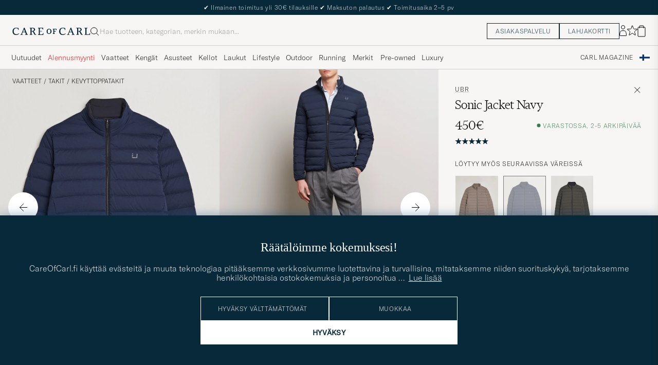

--- FILE ---
content_type: text/html; charset=UTF-8
request_url: https://www.careofcarl.fi/fi/ubr-sonic-jacket-navy?sw=1&lz=1
body_size: 18674
content:
<script>
(function() {
document.cookie = 'c_country=; path=/; max-age=0; SameSite=Lax';
// Set flag that user is NOT logged in
window.__USER_LOGGED_IN__ = false;
})();
</script>
<link rel="alternate" hreflang="sv-se" href="https://www.careofcarl.se/sv/ubr-sonic-jacket-navy">
<link rel="alternate" hreflang="nl-nl" href="https://www.careofcarl.nl/nl/ubr-sonic-jacket-navy">
<link rel="alternate" hreflang="fr-fr" href="https://www.careofcarl.fr/fr/ubr-sonic-jacket-navy">
<link rel="alternate" hreflang="de-at" href="https://www.careofcarl.at/de/ubr-sonic-jacket-navy">
<link rel="alternate" hreflang="de-ch" href="https://www.careofcarl.ch/de/ubr-sonic-jacket-navy">
<link rel="alternate" hreflang="es-es" href="https://www.careofcarl.es/es/ubr-sonic-jacket-navy">
<link rel="alternate" hreflang="it-it" href="https://www.careofcarl.it/it/ubr-sonic-jacket-navy">
<link rel="alternate" hreflang="en-gb" href="https://www.careofcarl.co.uk/en/ubr-sonic-jacket-navy">
<link rel="alternate" hreflang="en-sk" href="https://www.careofcarl.com/en/ubr-sonic-jacket-navy">
<link rel="alternate" hreflang="en-be" href="https://www.careofcarl.com/en/ubr-sonic-jacket-navy">
<link rel="alternate" hreflang="no-no" href="https://www.careofcarl.no/no/ubr-sonic-jacket-navy">
<link rel="alternate" hreflang="en-hr" href="https://www.careofcarl.com/en/ubr-sonic-jacket-navy">
<link rel="alternate" hreflang="en-cy" href="https://www.careofcarl.com/en/ubr-sonic-jacket-navy">
<link rel="alternate" hreflang="en-cz" href="https://www.careofcarl.com/en/ubr-sonic-jacket-navy">
<link rel="alternate" hreflang="en-ee" href="https://www.careofcarl.com/en/ubr-sonic-jacket-navy">
<link rel="alternate" hreflang="en-gr" href="https://www.careofcarl.com/en/ubr-sonic-jacket-navy">
<link rel="alternate" hreflang="en-hu" href="https://www.careofcarl.com/en/ubr-sonic-jacket-navy">
<link rel="alternate" hreflang="en-ie" href="https://www.careofcarl.com/en/ubr-sonic-jacket-navy">
<link rel="alternate" hreflang="en-li" href="https://www.careofcarl.com/en/ubr-sonic-jacket-navy">
<link rel="alternate" hreflang="en-lt" href="https://www.careofcarl.com/en/ubr-sonic-jacket-navy">
<link rel="alternate" hreflang="en-lu" href="https://www.careofcarl.com/en/ubr-sonic-jacket-navy">
<link rel="alternate" hreflang="da-dk" href="https://www.careofcarl.dk/dk/ubr-sonic-jacket-navy">
<link rel="alternate" hreflang="en-mt" href="https://www.careofcarl.com/en/ubr-sonic-jacket-navy">
<link rel="alternate" hreflang="en-pl" href="https://www.careofcarl.com/en/ubr-sonic-jacket-navy">
<link rel="alternate" hreflang="en-pt" href="https://www.careofcarl.com/en/ubr-sonic-jacket-navy">
<link rel="alternate" hreflang="en-si" href="https://www.careofcarl.com/en/ubr-sonic-jacket-navy">
<link rel="alternate" hreflang="nl-be" href="https://www.careofcarl.be/nl/ubr-sonic-jacket-navy">
<link rel="alternate" hreflang="fr-be" href="https://www.careofcarl.be/fr/ubr-sonic-jacket-navy">
<link rel="alternate" hreflang="en-au" href="https://www.careofcarl.com/en/ubr-sonic-jacket-navy">
<link rel="alternate" hreflang="en-ca" href="https://www.careofcarl.com/en/ubr-sonic-jacket-navy">
<link rel="alternate" hreflang="en-hk" href="https://www.careofcarl.com/en/ubr-sonic-jacket-navy">
<link rel="alternate" hreflang="en-jp" href="https://www.careofcarl.com/en/ubr-sonic-jacket-navy">
<link rel="alternate" hreflang="fi-fi" href="https://www.careofcarl.fi/fi/ubr-sonic-jacket-navy">
<link rel="alternate" hreflang="en-kw" href="https://www.careofcarl.com/en/ubr-sonic-jacket-navy">
<link rel="alternate" hreflang="en-my" href="https://www.careofcarl.com/en/ubr-sonic-jacket-navy">
<link rel="alternate" hreflang="en-nz" href="https://www.careofcarl.com/en/ubr-sonic-jacket-navy">
<link rel="alternate" hreflang="en-qa" href="https://www.careofcarl.com/en/ubr-sonic-jacket-navy">
<link rel="alternate" hreflang="en-sa" href="https://www.careofcarl.com/en/ubr-sonic-jacket-navy">
<link rel="alternate" hreflang="en-sg" href="https://www.careofcarl.com/en/ubr-sonic-jacket-navy">
<link rel="alternate" hreflang="en-kr" href="https://www.careofcarl.com/en/ubr-sonic-jacket-navy">
<link rel="alternate" hreflang="en-tw" href="https://www.careofcarl.com/en/ubr-sonic-jacket-navy">
<link rel="alternate" hreflang="en-ae" href="https://www.careofcarl.com/en/ubr-sonic-jacket-navy">
<link rel="alternate" hreflang="en-us" href="https://www.careofcarl.com/en/ubr-sonic-jacket-navy">
<link rel="alternate" hreflang="de-de" href="https://www.careofcarl.de/de/ubr-sonic-jacket-navy">
<link rel="alternate" hreflang="en" href="https://www.careofcarl.com/en/ubr-sonic-jacket-navy">
<link rel="alternate" hreflang="x-default" href="https://www.careofcarl.com/en/ubr-sonic-jacket-navy">
<!-- views product default -->

<!--flak $VAR1 = [
          {
            'product_title' => 'Sonic Jacket Night Olive',
            'master_id' => '153256m',
            'gtins' => 'None',
            'domain' => 'www.careofcarl.se',
            'product_ids' => [
                               '15832811r',
                               '15325611r',
                               '15325711r'
                             ],
            'reviews' => [
                           {
                             'category_1_unified' => "Kl\x{e4}der",
                             'sentiment' => 'positive',
                             'score' => 5,
                             'is_verified' => bless( do{\(my $o = 1)}, 'JSON::PP::Boolean' ),
                             'category_3_unified' => "L\x{e4}ttviktsdunjackor",
                             'category_2_unified' => 'Jackor',
                             'sentiment_score' => undef,
                             'product_id' => '15832811r',
                             'product_title' => 'Sonic Jacket Night Olive',
                             'review_id' => 'a5c50f57c3988c23de496fb42e77d0d3',
                             'customer_name' => 'Magnus Alensand A',
                             'created_at' => '2025-11-20T00:00:00+00:00',
                             'testimonial' => $VAR1->[0]{'reviews'}[0]{'is_verified'},
                             'area' => 'product quality',
                             'domain' => 'www.careofcarl.se',
                             'language_code' => 'sv',
                             'brand' => 'UBR',
                             'purchase_id' => 2784511,
                             'review_text' => "B\x{e4}sta l\x{e4}tta h\x{f6}st/vinterjackan jag haft",
                             'title' => undef,
                             'product_url' => 'https://www.careofcarl.se/sv/ubr-sonic-jacket-night-olive'
                           },
                           {
                             'language_code' => 'no',
                             'brand' => 'UBR',
                             'domain' => 'www.careofcarl.no',
                             'area' => 'product quality',
                             'testimonial' => $VAR1->[0]{'reviews'}[0]{'is_verified'},
                             'review_text' => "Gutten som jeg kj\x{f8}pte den til Virker veldig forn\x{f8}yd.",
                             'title' => undef,
                             'purchase_id' => 2538452,
                             'product_url' => 'https://www.careofcarl.se/sv/ubr-sonic-jacket-navy',
                             'sentiment_score' => undef,
                             'category_2_unified' => "L\x{e4}ttviktsdunjackor",
                             'is_verified' => $VAR1->[0]{'reviews'}[0]{'is_verified'},
                             'category_3_unified' => '',
                             'score' => 5,
                             'category_1_unified' => 'Jackor',
                             'sentiment' => undef,
                             'created_at' => '2025-03-15T00:00:00+00:00',
                             'product_title' => 'UBR Sonic Lightweight Jacket',
                             'customer_name' => 'Nils-Ove A',
                             'review_id' => '2051d87f13fa3e4fd3980482ea34dc88',
                             'product_id' => '15325611r'
                           },
                           {
                             'product_url' => 'https://www.careofcarl.no/no/ubr-sonic-jacket-navy',
                             'title' => undef,
                             'review_text' => undef,
                             'purchase_id' => 2360670,
                             'domain' => 'www.careofcarl.no',
                             'language_code' => 'no',
                             'brand' => 'UBR',
                             'testimonial' => bless( do{\(my $o = 0)}, 'JSON::PP::Boolean' ),
                             'area' => '',
                             'customer_name' => 'Yaman R',
                             'product_title' => 'UBR Sonic Lightweight Jacket',
                             'review_id' => '55fe24d9cb8766690c05d19d641a490f',
                             'created_at' => '2024-07-18T00:00:00+00:00',
                             'product_id' => '15325611r',
                             'category_3_unified' => undef,
                             'is_verified' => $VAR1->[0]{'reviews'}[0]{'is_verified'},
                             'sentiment_score' => undef,
                             'category_2_unified' => "L\x{e4}ttviktsdunjackor",
                             'sentiment' => undef,
                             'category_1_unified' => 'Jackor',
                             'score' => 5
                           },
                           {
                             'category_3_unified' => undef,
                             'is_verified' => $VAR1->[0]{'reviews'}[0]{'is_verified'},
                             'sentiment_score' => undef,
                             'category_2_unified' => "L\x{e4}ttviktsdunjackor",
                             'sentiment' => undef,
                             'category_1_unified' => 'Jackor',
                             'score' => 5,
                             'customer_name' => 'Henrik L',
                             'product_title' => 'UBR Sonic Lightweight Jacket',
                             'review_id' => '2c66648d91fd3694ad008e1e55d6e95d',
                             'created_at' => '2024-04-03T00:00:00+00:00',
                             'product_id' => '15325711r',
                             'domain' => 'www.careofcarl.no',
                             'language_code' => 'no',
                             'brand' => 'UBR',
                             'testimonial' => $VAR1->[0]{'reviews'}[2]{'testimonial'},
                             'area' => '',
                             'product_url' => 'https://www.careofcarl.no/no/ubr-sonic-jacket-black-storm',
                             'review_text' => undef,
                             'title' => undef,
                             'purchase_id' => 2263144
                           },
                           {
                             'review_text' => undef,
                             'title' => undef,
                             'purchase_id' => 2240440,
                             'product_url' => 'https://www.careofcarl.no/no/ubr-sonic-jacket-black-storm',
                             'domain' => 'www.careofcarl.no',
                             'language_code' => 'no',
                             'brand' => 'UBR',
                             'testimonial' => $VAR1->[0]{'reviews'}[2]{'testimonial'},
                             'area' => '',
                             'product_title' => 'UBR Sonic Lightweight Jacket',
                             'customer_name' => 'benedicte p',
                             'review_id' => '7d3857121dbeb5c2a0a29c4e3d7ea319',
                             'created_at' => '2024-02-29T00:00:00+00:00',
                             'product_id' => '15325711r',
                             'is_verified' => $VAR1->[0]{'reviews'}[0]{'is_verified'},
                             'category_3_unified' => undef,
                             'category_2_unified' => "L\x{e4}ttviktsdunjackor",
                             'sentiment_score' => undef,
                             'category_1_unified' => 'Jackor',
                             'sentiment' => undef,
                             'score' => 5
                           },
                           {
                             'score' => 5,
                             'category_1_unified' => 'Jackor',
                             'sentiment' => undef,
                             'sentiment_score' => undef,
                             'category_2_unified' => "L\x{e4}ttviktsdunjackor",
                             'is_verified' => $VAR1->[0]{'reviews'}[0]{'is_verified'},
                             'category_3_unified' => undef,
                             'product_id' => '15325711r',
                             'created_at' => '2023-10-25T00:00:00+00:00',
                             'customer_name' => 'Mads G',
                             'product_title' => 'UBR Sonic Lightweight Jacket',
                             'review_id' => '8652e0a8e9a375e8655d2e8fbef81886',
                             'area' => 'product quality',
                             'testimonial' => $VAR1->[0]{'reviews'}[0]{'is_verified'},
                             'language_code' => 'no',
                             'brand' => 'UBR',
                             'domain' => 'www.careofcarl.no',
                             'review_text' => "Kjempefin jakke som satt perfekt p\x{e5}! Anbefaler \x{e5} ta den st\x{f8}rrelsen man normalt bruker.",
                             'title' => undef,
                             'purchase_id' => 2127443,
                             'product_url' => 'https://www.careofcarl.no/no/ubr-sonic-jacket-black-storm'
                           },
                           {
                             'score' => 5,
                             'category_1_unified' => 'Jackor',
                             'sentiment' => undef,
                             'sentiment_score' => undef,
                             'category_2_unified' => "L\x{e4}ttviktsdunjackor",
                             'is_verified' => $VAR1->[0]{'reviews'}[0]{'is_verified'},
                             'category_3_unified' => undef,
                             'product_id' => '15325711r',
                             'created_at' => '2023-10-18T00:00:00+00:00',
                             'review_id' => '06f335084c757c95c09017205d56419e',
                             'product_title' => 'UBR Sonic Lightweight Jacket',
                             'customer_name' => 'Arild J',
                             'area' => '',
                             'testimonial' => $VAR1->[0]{'reviews'}[2]{'testimonial'},
                             'language_code' => 'no',
                             'brand' => 'UBR',
                             'domain' => 'www.careofcarl.no',
                             'purchase_id' => 2121244,
                             'review_text' => undef,
                             'title' => undef,
                             'product_url' => 'https://www.careofcarl.no/no/ubr-sonic-jacket-black-storm'
                           },
                           {
                             'sentiment' => undef,
                             'category_1_unified' => 'Jackor',
                             'score' => 5,
                             'category_3_unified' => undef,
                             'is_verified' => $VAR1->[0]{'reviews'}[0]{'is_verified'},
                             'category_2_unified' => "L\x{e4}ttviktsdunjackor",
                             'sentiment_score' => undef,
                             'product_id' => '15325711r',
                             'customer_name' => 'Mattias H',
                             'product_title' => 'UBR Sonic Lightweight Jacket',
                             'review_id' => '1afd369fc4d7297a8409010bb817c9c8',
                             'created_at' => '2023-07-19T00:00:00+00:00',
                             'testimonial' => $VAR1->[0]{'reviews'}[2]{'testimonial'},
                             'area' => 'product quality',
                             'domain' => 'www.careofcarl.se',
                             'language_code' => 'sv',
                             'brand' => 'UBR',
                             'product_url' => 'https://www.careofcarl.com/sv/ubr-sonic-jacket-black-storm',
                             'review_text' => "Precis som f\x{f6}rv\x{e4}ntat",
                             'title' => undef,
                             'purchase_id' => 2043074
                           },
                           {
                             'language_code' => 'no',
                             'brand' => 'UBR',
                             'domain' => 'www.careofcarl.no',
                             'area' => '',
                             'testimonial' => $VAR1->[0]{'reviews'}[2]{'testimonial'},
                             'review_text' => undef,
                             'title' => undef,
                             'purchase_id' => 1883114,
                             'product_url' => 'https://www.careofcarl.com/sv/artiklar/ubr-sonic-jacket-black-storm.html',
                             'category_2_unified' => "L\x{e4}ttviktsdunjackor",
                             'sentiment_score' => undef,
                             'is_verified' => $VAR1->[0]{'reviews'}[0]{'is_verified'},
                             'category_3_unified' => undef,
                             'score' => 5,
                             'category_1_unified' => 'Jackor',
                             'sentiment' => undef,
                             'created_at' => '2023-01-09T00:00:00+00:00',
                             'customer_name' => 'Eirik M',
                             'product_title' => 'UBR Sonic Lightweight Jacket',
                             'review_id' => '9f22d1977917e2eb43d6c2cf6f920449',
                             'product_id' => '15325711r'
                           },
                           {
                             'product_url' => 'https://www.careofcarl.com/sv/artiklar/ubr-sonic-jacket-black-storm.html',
                             'review_text' => undef,
                             'title' => undef,
                             'purchase_id' => 1832017,
                             'language_code' => 'sv',
                             'brand' => 'UBR',
                             'domain' => 'www.careofcarl.se',
                             'area' => '',
                             'testimonial' => undef,
                             'created_at' => '2022-11-30T00:00:00+00:00',
                             'customer_name' => 'Saron T',
                             'product_title' => 'UBR Sonic Lightweight Jacket',
                             'review_id' => '1c4e8950b8e62fb351eb851a12274e57',
                             'product_id' => '15325711r',
                             'sentiment_score' => undef,
                             'category_2_unified' => "L\x{e4}ttviktsdunjackor",
                             'category_3_unified' => undef,
                             'is_verified' => $VAR1->[0]{'reviews'}[0]{'is_verified'},
                             'score' => 5,
                             'sentiment' => undef,
                             'category_1_unified' => 'Jackor'
                           },
                           {
                             'sentiment' => undef,
                             'category_1_unified' => 'Jackor',
                             'score' => 5,
                             'category_3_unified' => undef,
                             'is_verified' => $VAR1->[0]{'reviews'}[0]{'is_verified'},
                             'category_2_unified' => "L\x{e4}ttviktsdunjackor",
                             'sentiment_score' => undef,
                             'product_id' => '15832811r',
                             'customer_name' => 'Per O',
                             'product_title' => 'UBR Sonic Lightweight Jacket',
                             'review_id' => '007ef45bcd55fd4d242e73b13a7a7bea',
                             'created_at' => '2022-11-21T00:00:00+00:00',
                             'testimonial' => $VAR1->[0]{'reviews'}[2]{'testimonial'},
                             'area' => '',
                             'domain' => 'www.careofcarl.no',
                             'language_code' => 'no',
                             'brand' => 'UBR',
                             'product_url' => 'https://www.careofcarl.com/sv/artiklar/ubr-sonic-jacket-night-olive.html',
                             'purchase_id' => 1825074,
                             'title' => undef,
                             'review_text' => undef
                           },
                           {
                             'language_code' => 'no',
                             'brand' => 'UBR',
                             'domain' => 'www.careofcarl.no',
                             'area' => '',
                             'testimonial' => $VAR1->[0]{'reviews'}[2]{'testimonial'},
                             'product_url' => 'https://www.careofcarl.com/sv/artiklar/ubr-sonic-jacket-black-storm.html',
                             'title' => undef,
                             'review_text' => undef,
                             'purchase_id' => 1813237,
                             'category_2_unified' => "L\x{e4}ttviktsdunjackor",
                             'sentiment_score' => undef,
                             'category_3_unified' => undef,
                             'is_verified' => $VAR1->[0]{'reviews'}[0]{'is_verified'},
                             'score' => 5,
                             'sentiment' => undef,
                             'category_1_unified' => 'Jackor',
                             'created_at' => '2022-11-15T00:00:00+00:00',
                             'product_title' => 'UBR Sonic Lightweight Jacket',
                             'review_id' => '2c8bf670b5248f9bb093c389fca14258',
                             'customer_name' => 'Tommy R',
                             'product_id' => '15325711r'
                           },
                           {
                             'category_2_unified' => "L\x{e4}ttviktsdunjackor",
                             'sentiment_score' => undef,
                             'is_verified' => $VAR1->[0]{'reviews'}[0]{'is_verified'},
                             'category_3_unified' => undef,
                             'score' => 5,
                             'category_1_unified' => 'Jackor',
                             'sentiment' => undef,
                             'created_at' => '2022-10-26T00:00:00+00:00',
                             'customer_name' => 'Marco R',
                             'product_title' => 'UBR Sonic Lightweight Jacket',
                             'review_id' => '8aa718b74ba2bf3474f2d0c1564669fe',
                             'product_id' => '15325611r',
                             'language_code' => 'de',
                             'brand' => 'UBR',
                             'domain' => 'www.careofcarl.de',
                             'area' => 'product quality',
                             'testimonial' => $VAR1->[0]{'reviews'}[0]{'is_verified'},
                             'review_text' => 'Perfekte Jacke',
                             'title' => undef,
                             'purchase_id' => 1803595,
                             'product_url' => 'https://www.careofcarl.com/sv/artiklar/ubr-sonic-jacket-navy.html'
                           },
                           {
                             'product_id' => '15325611r',
                             'created_at' => '2022-10-24T00:00:00+00:00',
                             'product_title' => 'UBR Sonic Lightweight Jacket',
                             'review_id' => '8f0dee3ec9189162c872ca78e6e95ec0',
                             'customer_name' => 'michael T',
                             'score' => 5,
                             'sentiment' => undef,
                             'category_1_unified' => 'Jackor',
                             'category_2_unified' => "L\x{e4}ttviktsdunjackor",
                             'sentiment_score' => undef,
                             'category_3_unified' => undef,
                             'is_verified' => $VAR1->[0]{'reviews'}[0]{'is_verified'},
                             'product_url' => 'https://www.careofcarl.com/sv/artiklar/ubr-sonic-jacket-navy.html',
                             'review_text' => undef,
                             'title' => undef,
                             'purchase_id' => 1797952,
                             'area' => '',
                             'testimonial' => $VAR1->[0]{'reviews'}[2]{'testimonial'},
                             'brand' => 'UBR',
                             'language_code' => 'sv',
                             'domain' => 'www.careofcarl.se'
                           },
                           {
                             'language_code' => 'dk',
                             'brand' => 'UBR',
                             'domain' => 'www.careofcarl.dk',
                             'area' => '',
                             'testimonial' => $VAR1->[0]{'reviews'}[2]{'testimonial'},
                             'title' => undef,
                             'review_text' => undef,
                             'purchase_id' => 1787594,
                             'product_url' => 'https://www.careofcarl.com/sv/artiklar/ubr-sonic-jacket-black-storm.html',
                             'sentiment_score' => undef,
                             'category_2_unified' => "L\x{e4}ttviktsdunjackor",
                             'is_verified' => $VAR1->[0]{'reviews'}[0]{'is_verified'},
                             'category_3_unified' => undef,
                             'score' => 5,
                             'category_1_unified' => 'Jackor',
                             'sentiment' => undef,
                             'created_at' => '2022-10-10T00:00:00+00:00',
                             'product_title' => 'UBR Sonic Lightweight Jacket',
                             'customer_name' => "S\x{f8}ren R",
                             'review_id' => '6946b59a09285677a4a93c958163af85',
                             'product_id' => '15325711r'
                           },
                           {
                             'review_text' => undef,
                             'title' => undef,
                             'purchase_id' => 1783868,
                             'product_url' => 'https://www.careofcarl.com/sv/artiklar/ubr-sonic-jacket-black-storm.html',
                             'testimonial' => undef,
                             'area' => '',
                             'domain' => 'www.careofcarl.se',
                             'language_code' => 'sv',
                             'brand' => 'UBR',
                             'product_id' => '15325711r',
                             'product_title' => 'UBR Sonic Lightweight Jacket',
                             'customer_name' => 'Johnny N',
                             'review_id' => 'd53750d7bb4e932011d073bfc973215e',
                             'created_at' => '2022-09-29T00:00:00+00:00',
                             'category_1_unified' => 'Jackor',
                             'sentiment' => undef,
                             'score' => 5,
                             'is_verified' => $VAR1->[0]{'reviews'}[0]{'is_verified'},
                             'category_3_unified' => undef,
                             'category_2_unified' => "L\x{e4}ttviktsdunjackor",
                             'sentiment_score' => undef
                           },
                           {
                             'area' => '',
                             'testimonial' => undef,
                             'brand' => 'UBR',
                             'language_code' => 'no',
                             'domain' => 'www.careofcarl.no',
                             'product_url' => 'https://www.careofcarl.com/sv/artiklar/ubr-sonic-jacket-navy.html',
                             'review_text' => undef,
                             'title' => undef,
                             'purchase_id' => 1774486,
                             'score' => 4,
                             'sentiment' => undef,
                             'category_1_unified' => 'Jackor',
                             'sentiment_score' => undef,
                             'category_2_unified' => "L\x{e4}ttviktsdunjackor",
                             'category_3_unified' => undef,
                             'is_verified' => $VAR1->[0]{'reviews'}[0]{'is_verified'},
                             'product_id' => '15325611r',
                             'created_at' => '2022-09-26T00:00:00+00:00',
                             'review_id' => '12734ad0191409881ed5f3c4bf198dcb',
                             'product_title' => 'UBR Sonic Lightweight Jacket',
                             'customer_name' => 'robin s'
                           },
                           {
                             'product_url' => 'https://www.careofcarl.com/sv/artiklar/ubr-sonic-jacket-black-storm.html',
                             'purchase_id' => 1773018,
                             'review_text' => undef,
                             'title' => undef,
                             'testimonial' => $VAR1->[0]{'reviews'}[2]{'testimonial'},
                             'area' => '',
                             'domain' => 'www.careofcarl.no',
                             'language_code' => 'no',
                             'brand' => 'UBR',
                             'product_id' => '15325711r',
                             'product_title' => 'UBR Sonic Lightweight Jacket',
                             'review_id' => '2edb773adbea3a7767e278da7473addf',
                             'customer_name' => 'Okezie u',
                             'created_at' => '2022-09-14T00:00:00+00:00',
                             'sentiment' => undef,
                             'category_1_unified' => 'Jackor',
                             'score' => 5,
                             'category_3_unified' => undef,
                             'is_verified' => $VAR1->[0]{'reviews'}[0]{'is_verified'},
                             'category_2_unified' => "L\x{e4}ttviktsdunjackor",
                             'sentiment_score' => undef
                           },
                           {
                             'testimonial' => $VAR1->[0]{'reviews'}[0]{'is_verified'},
                             'area' => 'product quality',
                             'domain' => 'www.careofcarl.se',
                             'language_code' => 'sv',
                             'brand' => 'UBR',
                             'review_text' => "Kvaliteten och designen. Jag \x{e4}r 187cm/87kg s\x{e5} om du vill ha tight jacka, k\x{f6}p L men jag valde XL och den satt perfekt medan du samtidigt f\x{e5}r plats med \x{e5}tminstone l\x{e4}ttare tr\x{f6}ja under.",
                             'title' => undef,
                             'purchase_id' => 1745828,
                             'product_url' => 'https://www.careofcarl.com/sv/artiklar/ubr-sonic-jacket-black-storm.html',
                             'category_1_unified' => 'Jackor',
                             'sentiment' => undef,
                             'score' => 5,
                             'is_verified' => $VAR1->[0]{'reviews'}[0]{'is_verified'},
                             'category_3_unified' => undef,
                             'sentiment_score' => undef,
                             'category_2_unified' => "L\x{e4}ttviktsdunjackor",
                             'product_id' => '15325711r',
                             'product_title' => 'UBR Sonic Lightweight Jacket',
                             'review_id' => '913a6f4251e6c9ca0c3c0c9587fd92e3',
                             'customer_name' => 'Johan N',
                             'created_at' => '2022-08-08T00:00:00+00:00'
                           },
                           {
                             'is_verified' => $VAR1->[0]{'reviews'}[0]{'is_verified'},
                             'category_3_unified' => undef,
                             'category_2_unified' => "L\x{e4}ttviktsdunjackor",
                             'sentiment_score' => undef,
                             'category_1_unified' => 'Jackor',
                             'sentiment' => undef,
                             'score' => 5,
                             'product_title' => 'UBR Sonic Lightweight Jacket',
                             'review_id' => '5fe35c519d33bc9d40949a3070a17840',
                             'customer_name' => 'Jacob L',
                             'created_at' => '2022-05-16T00:00:00+00:00',
                             'product_id' => '15325611r',
                             'domain' => 'www.careofcarl.no',
                             'language_code' => 'no',
                             'brand' => 'UBR',
                             'testimonial' => $VAR1->[0]{'reviews'}[2]{'testimonial'},
                             'area' => '',
                             'purchase_id' => 1658872,
                             'title' => undef,
                             'review_text' => undef,
                             'product_url' => 'https://www.careofcarl.com/sv/artiklar/ubr-sonic-jacket-navy.html'
                           },
                           {
                             'language_code' => 'sv',
                             'brand' => 'UBR',
                             'domain' => 'www.careofcarl.se',
                             'area' => '',
                             'testimonial' => $VAR1->[0]{'reviews'}[2]{'testimonial'},
                             'title' => undef,
                             'review_text' => undef,
                             'purchase_id' => 1658285,
                             'product_url' => 'https://www.careofcarl.com/sv/artiklar/ubr-sonic-jacket-black-storm.html',
                             'sentiment_score' => undef,
                             'category_2_unified' => "L\x{e4}ttviktsdunjackor",
                             'is_verified' => $VAR1->[0]{'reviews'}[0]{'is_verified'},
                             'category_3_unified' => undef,
                             'score' => 5,
                             'category_1_unified' => 'Jackor',
                             'sentiment' => undef,
                             'created_at' => '2022-05-09T00:00:00+00:00',
                             'customer_name' => 'Tony J',
                             'product_title' => 'UBR Sonic Lightweight Jacket',
                             'review_id' => '130c773822cabc742b37a5d9805a744e',
                             'product_id' => '15325711r'
                           },
                           {
                             'product_url' => 'https://www.careofcarl.com/sv/artiklar/ubr-sonic-jacket-black-storm.html',
                             'review_text' => undef,
                             'purchase_id' => 1643197,
                             'title' => undef,
                             'brand' => 'UBR',
                             'language_code' => 'no',
                             'domain' => 'www.careofcarl.no',
                             'area' => '',
                             'testimonial' => undef,
                             'created_at' => '2022-04-25T00:00:00+00:00',
                             'customer_name' => 'Adrian M',
                             'product_title' => 'UBR Sonic Lightweight Jacket',
                             'review_id' => 'c9a9cbd2a24b30d0426421a04a03b2d8',
                             'product_id' => '15325711r',
                             'category_2_unified' => "L\x{e4}ttviktsdunjackor",
                             'sentiment_score' => undef,
                             'category_3_unified' => undef,
                             'is_verified' => $VAR1->[0]{'reviews'}[0]{'is_verified'},
                             'score' => 5,
                             'sentiment' => undef,
                             'category_1_unified' => 'Jackor'
                           },
                           {
                             'area' => '',
                             'testimonial' => undef,
                             'language_code' => 'sv',
                             'brand' => 'UBR',
                             'domain' => 'www.careofcarl.se',
                             'purchase_id' => 1573420,
                             'review_text' => undef,
                             'title' => undef,
                             'product_url' => 'https://www.careofcarl.com/sv/artiklar/ubr-sonic-jacket-black-storm.html',
                             'score' => 5,
                             'category_1_unified' => 'Jackor',
                             'sentiment' => undef,
                             'sentiment_score' => undef,
                             'category_2_unified' => "L\x{e4}ttviktsdunjackor",
                             'is_verified' => $VAR1->[0]{'reviews'}[0]{'is_verified'},
                             'category_3_unified' => undef,
                             'product_id' => '15325711r',
                             'created_at' => '2022-01-27T00:00:00+00:00',
                             'customer_name' => 'Ulises M',
                             'product_title' => 'UBR Sonic Lightweight Jacket',
                             'review_id' => '4f7e5aa68ac855d665dc02e4e596ca55'
                           },
                           {
                             'area' => '',
                             'testimonial' => undef,
                             'brand' => 'UBR',
                             'language_code' => 'sv',
                             'domain' => 'www.careofcarl.se',
                             'product_url' => 'https://www.careofcarl.com/sv/artiklar/ubr-sonic-jacket-black-storm.html',
                             'review_text' => undef,
                             'purchase_id' => 1541732,
                             'title' => undef,
                             'score' => 5,
                             'sentiment' => undef,
                             'category_1_unified' => 'Jackor',
                             'sentiment_score' => undef,
                             'category_2_unified' => "L\x{e4}ttviktsdunjackor",
                             'category_3_unified' => undef,
                             'is_verified' => $VAR1->[0]{'reviews'}[0]{'is_verified'},
                             'product_id' => '15325711r',
                             'created_at' => '2021-12-21T00:00:00+00:00',
                             'product_title' => 'UBR Sonic Lightweight Jacket',
                             'review_id' => '73128839155dd3ea25861f91a31df9ae',
                             'customer_name' => 'Magnus B'
                           }
                         ],
            'summary' => {
                           'average_score' => '5',
                           'score_distribution' => {
                                                     '5' => 23,
                                                     '4' => 1,
                                                     '3' => 0,
                                                     '1' => 0,
                                                     '2' => 0
                                                   },
                           'total_reviews' => 24
                         }
          }
        ];
-->

<!-- Buying_advice.tt -->
<style>
@media (max-width: 65rem) {
.reverse-mobile{
flex-direction:column-reverse;
}
}
</style>





<div class="d-flex flex-column recommondation-blocks light-grey-bt visa">
<!--standardlist-->















<div class="row beige-tint-1-bg light-grey-bb p-0 " id="pdp_matchingproducts">
<div class="col-xs-12 col-md-3 pt-40 pb-32 px-32-md py-40-md d-flex flex-column">
<div class="col-xs-12 d-flex flex-column p-0">
<a href="" class="headline fs-40 mb-28-md mb-16">

Yhdistä näihin

</a>

</div>

</div>
<div class="col-xs-12 col-md-9 pt-32-md px-0 light-grey-bl">







<div class="snapping--wrapper col-xs-12  trackable_rec"
data-recid="pdp_matchingproducts"
data-track-list="{&quot;list_name&quot;:&quot;pdp_matchingproducts&quot;,&quot;list_id&quot;:&quot;pdp_matchingproducts&quot;}"
data-auto-track-list="true">

<span class="list-nav nav-large radius-100 nav-prev light-white-bg">
<svg class=" rotate-180" width="25" height="25" fill="none" viewBox="0 0 25 25">
<path d="M5.45703 12.5H19.457" stroke="black" stroke-linecap="round" stroke-linejoin="round"/>
<path d="M12.457 5.5L19.457 12.5L12.457 19.5" stroke="black" stroke-linecap="square" stroke-linejoin="round"/>
</svg>
</span>

<div class="snapping d-flex cell--normal  ">










<article
class="product-cell product d-flex  pinned  "
tabindex="0"
aria-label=" Eton Slim Fit Shirt Blue, 150€"
style="order:"
>
<a href="/fi/eton-slim-fit-shirt-blue"
class="product__img js-product-primary-link d-flex light-grey-bg navigate-product"
aria-label="Mies  Eton Slim Fit Shirt Blue"
tabindex="-1"
data-track="{&quot;placement&quot;:1,&quot;product_cat_2&quot;:&quot;&quot;,&quot;product_color&quot;:&quot;&quot;,&quot;product_cat_3&quot;:&quot;&quot;,&quot;product_brand&quot;:null,&quot;product_id&quot;:&quot;11270911r&quot;,&quot;product_cat_1&quot;:&quot;&quot;,&quot;eventAction&quot;:&quot;select_item&quot;,&quot;recommendation_id&quot;:&quot;pdp_matchingproducts&quot;,&quot;site_name&quot;:&quot;newUX&quot;,&quot;nonInteraction&quot;:0,&quot;eventCategory&quot;:&quot;pdp&quot;,&quot;product_name&quot;:&quot;Eton Slim Fit Shirt Blue&quot;,&quot;product_price&quot;:&quot;150&quot;,&quot;track_in&quot;:&quot;br,ga&quot;}">
<img alt="" class="product__img--hover" loading="lazy" src="/bilder/artiklar/zoom/11270911r_3.jpg?m=1673536799" width="647" height="808" aria-hidden="true"/><img class="product_img--standard"  alt=" Eton Slim Fit Shirt Blue" loading="lazy" src="/bilder/artiklar/11270911r.jpg?m=1743688101" alt="..." width="647" height="808"    /><div class="product__badge text--uppercase">

</div>
</a>
<!-- Wishlist button positioned outside image link to prevent event conflicts -->
<button class="product__wishlist"
type="button"
data-id="11270911r"
aria-label="Lisää suosikkeihin"
aria-pressed="false"
tabindex="-1">


<svg width="24" height="23" viewBox="0 0 24 23" fill="none" xmlns="https://www.w3.org/2000/svg">
<path d="M11.6974 1.29295C11.8623 0.785433 12.5803 0.785439 12.7452 1.29295L14.666 7.20383C14.8873 7.88471 15.5218 8.34571 16.2377 8.34573L22.4529 8.34597C22.9865 8.34599 23.2084 9.02884 22.7767 9.34252L17.7486 12.9959C17.1695 13.4167 16.9271 14.1626 17.1483 14.8435L19.0687 20.7545C19.2335 21.2621 18.6527 21.6841 18.2209 21.3704L13.1926 17.7175C12.6134 17.2967 11.8291 17.2967 11.2499 17.7175L6.22163 21.3704C5.78989 21.6841 5.20903 21.2621 5.37391 20.7545L7.29427 14.8435C7.51548 14.1626 7.27312 13.4167 6.69394 12.9959L1.66592 9.34252C1.23421 9.02884 1.45608 8.34599 1.98972 8.34597L8.20486 8.34573C8.92079 8.34571 9.5553 7.88471 9.77656 7.20383L11.6974 1.29295Z" stroke="black" stroke-width="1.10178"/>
</svg>
</button>
<div class="product__container product__container d-flex flex-column">
<a class="product__brand navigate " tabindex="-1"id="product-brand-11270911r" href="" >
</a><a href="/fi/eton-slim-fit-shirt-blue" class="product__name __name navigate-product" id="product-title-11270911r" tabindex="-1">Eton Slim Fit Shirt Blue</a>
<div class="d-flex between middle c-gap-8 text--uppercase" id="product-sizes-11270911r">
<!-- other_colors_cell -->





</div>
<div class="d-flex between w-100 ">
<div class="product__price pt-8">

<span  class="product__price--regular ">150€</span>
</div>
</div>
</div>
</article>


</div>


<span class="list-nav nav-large radius-100 nav-next light-white-bg">
<svg class=" rotate-0" width="25" height="25" fill="none" viewBox="0 0 25 25">
<path d="M5.45703 12.5H19.457" stroke="black" stroke-linecap="round" stroke-linejoin="round"/>
<path d="M12.457 5.5L19.457 12.5L12.457 19.5" stroke="black" stroke-linecap="square" stroke-linejoin="round"/>
</svg>
</span>

</div>


</div>
</div>
<!--standardlist-->















<div class="row beige-tint-1-bg light-grey-bb p-0 " id="pdp_similarproducts">
<div class="col-xs-12 col-md-3 pt-40 pb-32 px-32-md py-40-md d-flex flex-column">
<div class="col-xs-12 d-flex flex-column p-0">
<a href="" class="headline fs-40 mb-28-md mb-16">

Samankaltaiset <span class="lowercase"> tuotteet </span>

</a>

</div>

<div class="hide-xs hide show-sm">
<div class="btn btn-outline mt-16-xs">
<a href="" >
<div class="__USP d-flex middle fs-14 "
> <svg class="ml-8 " width="17" height="8" fill="" viewBox="0 0 17 8">
<path d="M16.3536 4.35355C16.5488 4.15829 16.5488 3.84171 16.3536 3.64645L13.1716 0.464466C12.9763 0.269204 12.6597 0.269204 12.4645 0.464466C12.2692 0.659728 12.2692 0.976311 12.4645 1.17157L15.2929 4L12.4645 6.82843C12.2692 7.02369 12.2692 7.34027 12.4645 7.53553C12.6597 7.7308 12.9763 7.7308 13.1716 7.53553L16.3536 4.35355ZM0 4.5H16V3.5H0V4.5Z" fill="black"></path>
</svg></div>

</a>
</div>
</div>

</div>
<div class="col-xs-12 col-md-9 pt-32-md px-0 light-grey-bl">







<div class="snapping--wrapper col-xs-12  trackable_rec"
data-recid="pdp_similarproducts"
data-track-list="{&quot;list_id&quot;:&quot;pdp_similarproducts&quot;,&quot;list_name&quot;:&quot;pdp_similarproducts&quot;}"
data-auto-track-list="true">

<span class="list-nav nav-large radius-100 nav-prev light-white-bg">
<svg class=" rotate-180" width="25" height="25" fill="none" viewBox="0 0 25 25">
<path d="M5.45703 12.5H19.457" stroke="black" stroke-linecap="round" stroke-linejoin="round"/>
<path d="M12.457 5.5L19.457 12.5L12.457 19.5" stroke="black" stroke-linecap="square" stroke-linejoin="round"/>
</svg>
</span>

<div class="snapping d-flex cell--normal  ">







<article
class="product-cell product d-flex Sininen pinned  "
tabindex="0"
aria-label="Sail Racing Spray Down Hooded Jacket Dark Navy, Tavallinen hinta 350€, Alennettu hinta 245€"
style="order:"
>
<a href="/fi/sail-racing-spray-down-hooded-jacket-dark-navy"
class="product__img js-product-primary-link d-flex light-grey-bg navigate-product"
aria-label="Mies Sail Racing Spray Down Hooded Jacket Dark Navy Sininen"
tabindex="-1"
data-track="{&quot;product_price&quot;:&quot;245&quot;,&quot;track_in&quot;:&quot;br,ga&quot;,&quot;eventCategory&quot;:&quot;pdp&quot;,&quot;product_name&quot;:&quot;Sail Racing Spray Down Hooded Jacket Dark Navy&quot;,&quot;nonInteraction&quot;:0,&quot;site_name&quot;:&quot;newUX&quot;,&quot;recommendation_id&quot;:&quot;pdp_similarproducts&quot;,&quot;product_id&quot;:&quot;29580811r&quot;,&quot;product_brand&quot;:&quot;Sail Racing&quot;,&quot;product_cat_1&quot;:&quot;&quot;,&quot;eventAction&quot;:&quot;select_item&quot;,&quot;product_cat_3&quot;:&quot;&quot;,&quot;product_cat_2&quot;:&quot;&quot;,&quot;product_color&quot;:&quot;&quot;,&quot;placement&quot;:1}">
<img alt="" class="product__img--hover" loading="lazy" src="/bilder/artiklar/zoom/29580811r_3.jpg?m=1756816634" width="647" height="808" aria-hidden="true"/><img class="product_img--standard"  alt="Sail Racing Spray Down Hooded Jacket Dark Navy – Sininen" loading="lazy" src="/bilder/artiklar/29580811r.jpg?m=1756816593" alt="..." width="647" height="808"    /><div class="product__badge text--uppercase">


<span class="product__badge--sale  light-red-bg">30%</span>


</div>
</a>
<!-- Wishlist button positioned outside image link to prevent event conflicts -->
<button class="product__wishlist"
type="button"
data-id="29580811r"
aria-label="Lisää suosikkeihin"
aria-pressed="false"
tabindex="-1">


<svg width="24" height="23" viewBox="0 0 24 23" fill="none" xmlns="https://www.w3.org/2000/svg">
<path d="M11.6974 1.29295C11.8623 0.785433 12.5803 0.785439 12.7452 1.29295L14.666 7.20383C14.8873 7.88471 15.5218 8.34571 16.2377 8.34573L22.4529 8.34597C22.9865 8.34599 23.2084 9.02884 22.7767 9.34252L17.7486 12.9959C17.1695 13.4167 16.9271 14.1626 17.1483 14.8435L19.0687 20.7545C19.2335 21.2621 18.6527 21.6841 18.2209 21.3704L13.1926 17.7175C12.6134 17.2967 11.8291 17.2967 11.2499 17.7175L6.22163 21.3704C5.78989 21.6841 5.20903 21.2621 5.37391 20.7545L7.29427 14.8435C7.51548 14.1626 7.27312 13.4167 6.69394 12.9959L1.66592 9.34252C1.23421 9.02884 1.45608 8.34599 1.98972 8.34597L8.20486 8.34573C8.92079 8.34571 9.5553 7.88471 9.77656 7.20383L11.6974 1.29295Z" stroke="black" stroke-width="1.10178"/>
</svg>
</button>
<div class="product__container product__container d-flex flex-column">
<a class="product__brand navigate " tabindex="-1"id="product-brand-29580811r" href="/fi/sail-racing" >
Sail Racing</a><a href="/fi/sail-racing-spray-down-hooded-jacket-dark-navy" class="product__name __name navigate-product" id="product-title-29580811r" tabindex="-1">Spray Down Hooded Jacket Dark Navy</a>
<div class="d-flex between middle c-gap-8 text--uppercase" id="product-sizes-29580811r">

<div class="product__size fit--content  text--uppercase">

<span class="product__list product__size c-gap-6-xs px-0 c-gap-8-sm">







<span class="product__item " data-id="">M</span>



<span class="product__item " data-id="">L</span>

</span>

</div>
<!-- other_colors_cell -->





</div>
<div class="d-flex between w-100 ">
<div class="product__price pt-8">

<span class="sr-only">Tavallinen hinta</span>
<del class="product__price--regular--sale ">350€</del>
<span class="sr-only">Alennettu hinta</span>
<span class="product__price--campaign light-red-text ">245€</span>
</div>
</div>
</div>
</article>








<article
class="product-cell product d-flex Musta pinned  "
tabindex="0"
aria-label="Patagonia Nano Puff Jacket Black, 200€"
style="order:"
>
<a href="/fi/patagonia-nano-puff-jacket-black"
class="product__img js-product-primary-link d-flex light-grey-bg navigate-product"
aria-label="Mies Patagonia Nano Puff Jacket Black Musta"
tabindex="-1"
data-track="{&quot;placement&quot;:2,&quot;product_cat_2&quot;:&quot;&quot;,&quot;product_color&quot;:&quot;&quot;,&quot;product_cat_3&quot;:&quot;&quot;,&quot;product_brand&quot;:&quot;Patagonia&quot;,&quot;product_id&quot;:&quot;29826611r&quot;,&quot;eventAction&quot;:&quot;select_item&quot;,&quot;product_cat_1&quot;:&quot;&quot;,&quot;recommendation_id&quot;:&quot;pdp_similarproducts&quot;,&quot;nonInteraction&quot;:0,&quot;site_name&quot;:&quot;newUX&quot;,&quot;eventCategory&quot;:&quot;pdp&quot;,&quot;product_name&quot;:&quot;Patagonia Nano Puff Jacket Black&quot;,&quot;product_price&quot;:&quot;200&quot;,&quot;track_in&quot;:&quot;br,ga&quot;}">
<img alt="" class="product__img--hover" loading="lazy" src="/bilder/artiklar/zoom/29826611r_3.jpg?m=1757591626" width="647" height="808" aria-hidden="true"/><img class="product_img--standard"  alt="Patagonia Nano Puff Jacket Black – Musta" loading="lazy" src="/bilder/artiklar/29826611r.jpg?m=1757591573" alt="..." width="647" height="808"    /><div class="product__badge text--uppercase">



<span class="product__badge--exclusive px-8 py-4 light-white-text text--uppercase fs-12 dark-green-bg">Outdoor</span>

</div>
</a>
<!-- Wishlist button positioned outside image link to prevent event conflicts -->
<button class="product__wishlist"
type="button"
data-id="29826611r"
aria-label="Lisää suosikkeihin"
aria-pressed="false"
tabindex="-1">


<svg width="24" height="23" viewBox="0 0 24 23" fill="none" xmlns="https://www.w3.org/2000/svg">
<path d="M11.6974 1.29295C11.8623 0.785433 12.5803 0.785439 12.7452 1.29295L14.666 7.20383C14.8873 7.88471 15.5218 8.34571 16.2377 8.34573L22.4529 8.34597C22.9865 8.34599 23.2084 9.02884 22.7767 9.34252L17.7486 12.9959C17.1695 13.4167 16.9271 14.1626 17.1483 14.8435L19.0687 20.7545C19.2335 21.2621 18.6527 21.6841 18.2209 21.3704L13.1926 17.7175C12.6134 17.2967 11.8291 17.2967 11.2499 17.7175L6.22163 21.3704C5.78989 21.6841 5.20903 21.2621 5.37391 20.7545L7.29427 14.8435C7.51548 14.1626 7.27312 13.4167 6.69394 12.9959L1.66592 9.34252C1.23421 9.02884 1.45608 8.34599 1.98972 8.34597L8.20486 8.34573C8.92079 8.34571 9.5553 7.88471 9.77656 7.20383L11.6974 1.29295Z" stroke="black" stroke-width="1.10178"/>
</svg>
</button>
<div class="product__container product__container d-flex flex-column">
<a class="product__brand navigate " tabindex="-1"id="product-brand-29826611r" href="/fi/patagonia" >
Patagonia</a><a href="/fi/patagonia-nano-puff-jacket-black" class="product__name __name navigate-product" id="product-title-29826611r" tabindex="-1">Nano Puff Jacket Black</a>
<div class="d-flex between middle c-gap-8 text--uppercase" id="product-sizes-29826611r">

<div class="product__size fit--content  text--uppercase">

<span class="product__list product__size c-gap-6-xs px-0 c-gap-8-sm">







<span class="product__item " data-id="">L</span>



<span class="product__item " data-id="">XL</span>

</span>

</div>
<!-- other_colors_cell -->





</div>
<div class="d-flex between w-100 ">
<div class="product__price pt-8">

<span  class="product__price--regular ">200€</span>
</div>
</div>
</div>
</article>








<article
class="product-cell product d-flex Sininen pinned  "
tabindex="0"
aria-label="Parajumpers Pharrel Sheen High Gloss Jacket Blue Navy, Tavallinen hinta 620€, Alennettu hinta 434€"
style="order:"
>
<a href="/fi/parajumpers-pharrel-sheen-high-gloss-jacket-blue-navy"
class="product__img js-product-primary-link d-flex light-grey-bg navigate-product"
aria-label="Mies Parajumpers Pharrel Sheen High Gloss Jacket Blue Navy Sininen"
tabindex="-1"
data-track="{&quot;placement&quot;:3,&quot;product_color&quot;:&quot;&quot;,&quot;product_cat_2&quot;:&quot;&quot;,&quot;product_cat_3&quot;:&quot;&quot;,&quot;product_id&quot;:&quot;27050011r&quot;,&quot;product_brand&quot;:&quot;Parajumpers&quot;,&quot;product_cat_1&quot;:&quot;&quot;,&quot;eventAction&quot;:&quot;select_item&quot;,&quot;recommendation_id&quot;:&quot;pdp_similarproducts&quot;,&quot;nonInteraction&quot;:0,&quot;site_name&quot;:&quot;newUX&quot;,&quot;eventCategory&quot;:&quot;pdp&quot;,&quot;product_name&quot;:&quot;Parajumpers Pharrel Sheen High Gloss Jacket Blue Navy&quot;,&quot;track_in&quot;:&quot;br,ga&quot;,&quot;product_price&quot;:&quot;434&quot;}">
<img alt="" class="product__img--hover" loading="lazy" src="/bilder/artiklar/zoom/27050011r_3.jpg?m=1723636197" width="647" height="808" aria-hidden="true"/><img class="product_img--standard"  alt="Parajumpers Pharrel Sheen High Gloss Jacket Blue Navy – Sininen" loading="lazy" src="/bilder/artiklar/27050011r.jpg?m=1743693946" alt="..." width="647" height="808"    /><div class="product__badge text--uppercase">


<span class="product__badge--sale  light-red-bg">30%</span>


</div>
</a>
<!-- Wishlist button positioned outside image link to prevent event conflicts -->
<button class="product__wishlist"
type="button"
data-id="27050011r"
aria-label="Lisää suosikkeihin"
aria-pressed="false"
tabindex="-1">


<svg width="24" height="23" viewBox="0 0 24 23" fill="none" xmlns="https://www.w3.org/2000/svg">
<path d="M11.6974 1.29295C11.8623 0.785433 12.5803 0.785439 12.7452 1.29295L14.666 7.20383C14.8873 7.88471 15.5218 8.34571 16.2377 8.34573L22.4529 8.34597C22.9865 8.34599 23.2084 9.02884 22.7767 9.34252L17.7486 12.9959C17.1695 13.4167 16.9271 14.1626 17.1483 14.8435L19.0687 20.7545C19.2335 21.2621 18.6527 21.6841 18.2209 21.3704L13.1926 17.7175C12.6134 17.2967 11.8291 17.2967 11.2499 17.7175L6.22163 21.3704C5.78989 21.6841 5.20903 21.2621 5.37391 20.7545L7.29427 14.8435C7.51548 14.1626 7.27312 13.4167 6.69394 12.9959L1.66592 9.34252C1.23421 9.02884 1.45608 8.34599 1.98972 8.34597L8.20486 8.34573C8.92079 8.34571 9.5553 7.88471 9.77656 7.20383L11.6974 1.29295Z" stroke="black" stroke-width="1.10178"/>
</svg>
</button>
<div class="product__container product__container d-flex flex-column">
<a class="product__brand navigate " tabindex="-1"id="product-brand-27050011r" href="/fi/parajumpers" >
Parajumpers</a><a href="/fi/parajumpers-pharrel-sheen-high-gloss-jacket-blue-navy" class="product__name __name navigate-product" id="product-title-27050011r" tabindex="-1">Pharrel Sheen High Gloss Jacket Blue Navy</a>
<div class="d-flex between middle c-gap-8 text--uppercase" id="product-sizes-27050011r">

<div class="product__size fit--content  text--uppercase">

<span class="product__list product__size c-gap-6-xs px-0 c-gap-8-sm">







<span class="product__item " data-id="">XXXL</span>

</span>

</div>
<!-- other_colors_cell -->





</div>
<div class="d-flex between w-100 ">
<div class="product__price pt-8">

<span class="sr-only">Tavallinen hinta</span>
<del class="product__price--regular--sale ">620€</del>
<span class="sr-only">Alennettu hinta</span>
<span class="product__price--campaign light-red-text ">434€</span>
</div>
</div>
</div>
</article>








<article
class="product-cell product d-flex Musta pinned  "
tabindex="0"
aria-label="Parajumpers Dillon Sheen Jacket Black, Tavallinen hinta 590€, Alennettu hinta 413€"
style="order:"
>
<a href="/fi/parajumpers-dillon-sheen-jacket-black"
class="product__img js-product-primary-link d-flex light-grey-bg navigate-product"
aria-label="Mies Parajumpers Dillon Sheen Jacket Black Musta"
tabindex="-1"
data-track="{&quot;product_brand&quot;:&quot;Parajumpers&quot;,&quot;product_id&quot;:&quot;27049811r&quot;,&quot;eventAction&quot;:&quot;select_item&quot;,&quot;product_cat_1&quot;:&quot;&quot;,&quot;product_cat_3&quot;:&quot;&quot;,&quot;product_cat_2&quot;:&quot;&quot;,&quot;product_color&quot;:&quot;&quot;,&quot;placement&quot;:4,&quot;product_price&quot;:&quot;413&quot;,&quot;track_in&quot;:&quot;br,ga&quot;,&quot;eventCategory&quot;:&quot;pdp&quot;,&quot;product_name&quot;:&quot;Parajumpers Dillon Sheen Jacket Black&quot;,&quot;nonInteraction&quot;:0,&quot;site_name&quot;:&quot;newUX&quot;,&quot;recommendation_id&quot;:&quot;pdp_similarproducts&quot;}">
<img alt="" class="product__img--hover" loading="lazy" src="/bilder/artiklar/zoom/27049811r_3.jpg?m=1723636198" width="647" height="808" aria-hidden="true"/><img class="product_img--standard"  alt="Parajumpers Dillon Sheen Jacket Black – Musta" loading="lazy" src="/bilder/artiklar/27049811r.jpg?m=1743693946" alt="..." width="647" height="808"    /><div class="product__badge text--uppercase">


<span class="product__badge--sale  light-red-bg">30%</span>


</div>
</a>
<!-- Wishlist button positioned outside image link to prevent event conflicts -->
<button class="product__wishlist"
type="button"
data-id="27049811r"
aria-label="Lisää suosikkeihin"
aria-pressed="false"
tabindex="-1">


<svg width="24" height="23" viewBox="0 0 24 23" fill="none" xmlns="https://www.w3.org/2000/svg">
<path d="M11.6974 1.29295C11.8623 0.785433 12.5803 0.785439 12.7452 1.29295L14.666 7.20383C14.8873 7.88471 15.5218 8.34571 16.2377 8.34573L22.4529 8.34597C22.9865 8.34599 23.2084 9.02884 22.7767 9.34252L17.7486 12.9959C17.1695 13.4167 16.9271 14.1626 17.1483 14.8435L19.0687 20.7545C19.2335 21.2621 18.6527 21.6841 18.2209 21.3704L13.1926 17.7175C12.6134 17.2967 11.8291 17.2967 11.2499 17.7175L6.22163 21.3704C5.78989 21.6841 5.20903 21.2621 5.37391 20.7545L7.29427 14.8435C7.51548 14.1626 7.27312 13.4167 6.69394 12.9959L1.66592 9.34252C1.23421 9.02884 1.45608 8.34599 1.98972 8.34597L8.20486 8.34573C8.92079 8.34571 9.5553 7.88471 9.77656 7.20383L11.6974 1.29295Z" stroke="black" stroke-width="1.10178"/>
</svg>
</button>
<div class="product__container product__container d-flex flex-column">
<a class="product__brand navigate " tabindex="-1"id="product-brand-27049811r" href="/fi/parajumpers" >
Parajumpers</a><a href="/fi/parajumpers-dillon-sheen-jacket-black" class="product__name __name navigate-product" id="product-title-27049811r" tabindex="-1">Dillon Sheen Jacket Black</a>
<div class="d-flex between middle c-gap-8 text--uppercase" id="product-sizes-27049811r">

<div class="product__size fit--content  text--uppercase">

<span class="product__list product__size c-gap-6-xs px-0 c-gap-8-sm">







<span class="product__item " data-id="">XL</span>

</span>

</div>
<!-- other_colors_cell -->





</div>
<div class="d-flex between w-100 ">
<div class="product__price pt-8">

<span class="sr-only">Tavallinen hinta</span>
<del class="product__price--regular--sale ">590€</del>
<span class="sr-only">Alennettu hinta</span>
<span class="product__price--campaign light-red-text ">413€</span>
</div>
</div>
</div>
</article>








<article
class="product-cell product d-flex Vihreä pinned  "
tabindex="0"
aria-label="Herno Piumino Nylon Bomber Military, Tavallinen hinta 495€, Alennettu hinta 297€"
style="order:"
>
<a href="/fi/herno-piumino-nylon-bomber-military"
class="product__img js-product-primary-link d-flex light-grey-bg navigate-product"
aria-label="Mies Herno Piumino Nylon Bomber Military Vihreä"
tabindex="-1"
data-track="{&quot;product_name&quot;:&quot;Herno Piumino Nylon Bomber Military&quot;,&quot;eventCategory&quot;:&quot;pdp&quot;,&quot;track_in&quot;:&quot;br,ga&quot;,&quot;product_price&quot;:&quot;297&quot;,&quot;recommendation_id&quot;:&quot;pdp_similarproducts&quot;,&quot;site_name&quot;:&quot;newUX&quot;,&quot;nonInteraction&quot;:0,&quot;product_cat_3&quot;:&quot;&quot;,&quot;eventAction&quot;:&quot;select_item&quot;,&quot;product_cat_1&quot;:&quot;&quot;,&quot;product_brand&quot;:&quot;Herno&quot;,&quot;product_id&quot;:&quot;29570411r&quot;,&quot;placement&quot;:5,&quot;product_cat_2&quot;:&quot;&quot;,&quot;product_color&quot;:&quot;&quot;}">
<img alt="" class="product__img--hover" loading="lazy" src="/bilder/artiklar/zoom/29570411r_3.jpg?m=1753789976" width="647" height="808" aria-hidden="true"/><img class="product_img--standard"  alt="Herno Piumino Nylon Bomber Military – Vihreä" loading="lazy" src="/bilder/artiklar/29570411r.jpg?m=1753794104" alt="..." width="647" height="808"    /><div class="product__badge text--uppercase">


<span class="product__badge--sale  light-red-bg">40%</span>


</div>
</a>
<!-- Wishlist button positioned outside image link to prevent event conflicts -->
<button class="product__wishlist"
type="button"
data-id="29570411r"
aria-label="Lisää suosikkeihin"
aria-pressed="false"
tabindex="-1">


<svg width="24" height="23" viewBox="0 0 24 23" fill="none" xmlns="https://www.w3.org/2000/svg">
<path d="M11.6974 1.29295C11.8623 0.785433 12.5803 0.785439 12.7452 1.29295L14.666 7.20383C14.8873 7.88471 15.5218 8.34571 16.2377 8.34573L22.4529 8.34597C22.9865 8.34599 23.2084 9.02884 22.7767 9.34252L17.7486 12.9959C17.1695 13.4167 16.9271 14.1626 17.1483 14.8435L19.0687 20.7545C19.2335 21.2621 18.6527 21.6841 18.2209 21.3704L13.1926 17.7175C12.6134 17.2967 11.8291 17.2967 11.2499 17.7175L6.22163 21.3704C5.78989 21.6841 5.20903 21.2621 5.37391 20.7545L7.29427 14.8435C7.51548 14.1626 7.27312 13.4167 6.69394 12.9959L1.66592 9.34252C1.23421 9.02884 1.45608 8.34599 1.98972 8.34597L8.20486 8.34573C8.92079 8.34571 9.5553 7.88471 9.77656 7.20383L11.6974 1.29295Z" stroke="black" stroke-width="1.10178"/>
</svg>
</button>
<div class="product__container product__container d-flex flex-column">
<a class="product__brand navigate " tabindex="-1"id="product-brand-29570411r" href="/fi/herno" >
Herno</a><a href="/fi/herno-piumino-nylon-bomber-military" class="product__name __name navigate-product" id="product-title-29570411r" tabindex="-1">Piumino Nylon Bomber Military</a>
<div class="d-flex between middle c-gap-8 text--uppercase" id="product-sizes-29570411r">

<div class="product__size fit--content  text--uppercase">

<span class="product__list product__size c-gap-6-xs px-0 c-gap-8-sm">







<span class="product__item " data-id="">46</span>



<span class="product__item " data-id="">48</span>



<span class="product__item " data-id="">50</span>



<span class="product__item " data-id="">52</span>

</span>

</div>
<!-- other_colors_cell -->





</div>
<div class="d-flex between w-100 ">
<div class="product__price pt-8">

<span class="sr-only">Tavallinen hinta</span>
<del class="product__price--regular--sale ">495€</del>
<span class="sr-only">Alennettu hinta</span>
<span class="product__price--campaign light-red-text ">297€</span>
</div>
</div>
</div>
</article>








<article
class="product-cell product d-flex Sininen pinned  "
tabindex="0"
aria-label="Herno Piumino Nylon Bomber Navy, Tavallinen hinta 495€, Alennettu hinta 346,50€"
style="order:"
>
<a href="/fi/herno-piumino-nylon-bomber-navy"
class="product__img js-product-primary-link d-flex light-grey-bg navigate-product"
aria-label="Mies Herno Piumino Nylon Bomber Navy Sininen"
tabindex="-1"
data-track="{&quot;track_in&quot;:&quot;br,ga&quot;,&quot;product_price&quot;:&quot;346.50&quot;,&quot;eventCategory&quot;:&quot;pdp&quot;,&quot;product_name&quot;:&quot;Herno Piumino Nylon Bomber Navy&quot;,&quot;nonInteraction&quot;:0,&quot;site_name&quot;:&quot;newUX&quot;,&quot;recommendation_id&quot;:&quot;pdp_similarproducts&quot;,&quot;eventAction&quot;:&quot;select_item&quot;,&quot;product_cat_1&quot;:&quot;&quot;,&quot;product_id&quot;:&quot;29570511r&quot;,&quot;product_brand&quot;:&quot;Herno&quot;,&quot;product_cat_3&quot;:&quot;&quot;,&quot;product_cat_2&quot;:&quot;&quot;,&quot;product_color&quot;:&quot;&quot;,&quot;placement&quot;:6}">
<img alt="" class="product__img--hover" loading="lazy" src="/bilder/artiklar/zoom/29570511r_3.jpg?m=1753704255" width="647" height="808" aria-hidden="true"/><img class="product_img--standard"  alt="Herno Piumino Nylon Bomber Navy – Sininen" loading="lazy" src="/bilder/artiklar/29570511r.jpg?m=1753704208" alt="..." width="647" height="808"    /><div class="product__badge text--uppercase">


<span class="product__badge--sale  light-red-bg">30%</span>


</div>
</a>
<!-- Wishlist button positioned outside image link to prevent event conflicts -->
<button class="product__wishlist"
type="button"
data-id="29570511r"
aria-label="Lisää suosikkeihin"
aria-pressed="false"
tabindex="-1">


<svg width="24" height="23" viewBox="0 0 24 23" fill="none" xmlns="https://www.w3.org/2000/svg">
<path d="M11.6974 1.29295C11.8623 0.785433 12.5803 0.785439 12.7452 1.29295L14.666 7.20383C14.8873 7.88471 15.5218 8.34571 16.2377 8.34573L22.4529 8.34597C22.9865 8.34599 23.2084 9.02884 22.7767 9.34252L17.7486 12.9959C17.1695 13.4167 16.9271 14.1626 17.1483 14.8435L19.0687 20.7545C19.2335 21.2621 18.6527 21.6841 18.2209 21.3704L13.1926 17.7175C12.6134 17.2967 11.8291 17.2967 11.2499 17.7175L6.22163 21.3704C5.78989 21.6841 5.20903 21.2621 5.37391 20.7545L7.29427 14.8435C7.51548 14.1626 7.27312 13.4167 6.69394 12.9959L1.66592 9.34252C1.23421 9.02884 1.45608 8.34599 1.98972 8.34597L8.20486 8.34573C8.92079 8.34571 9.5553 7.88471 9.77656 7.20383L11.6974 1.29295Z" stroke="black" stroke-width="1.10178"/>
</svg>
</button>
<div class="product__container product__container d-flex flex-column">
<a class="product__brand navigate " tabindex="-1"id="product-brand-29570511r" href="/fi/herno" >
Herno</a><a href="/fi/herno-piumino-nylon-bomber-navy" class="product__name __name navigate-product" id="product-title-29570511r" tabindex="-1">Piumino Nylon Bomber Navy</a>
<div class="d-flex between middle c-gap-8 text--uppercase" id="product-sizes-29570511r">

<div class="product__size fit--content  text--uppercase">

<span class="product__list product__size c-gap-6-xs px-0 c-gap-8-sm">







<span class="product__item " data-id="">48</span>



<span class="product__item " data-id="">50</span>

</span>

</div>
<!-- other_colors_cell -->





</div>
<div class="d-flex between w-100 ">
<div class="product__price pt-8">

<span class="sr-only">Tavallinen hinta</span>
<del class="product__price--regular--sale ">495€</del>
<span class="sr-only">Alennettu hinta</span>
<span class="product__price--campaign light-red-text ">346,50€</span>
</div>
</div>
</div>
</article>








<article
class="product-cell product d-flex Musta pinned  "
tabindex="0"
aria-label="Sail Racing Spray Down Hooded Jacket Carbon, Tavallinen hinta 350€, Alennettu hinta 210€"
style="order:"
>
<a href="/fi/sail-racing-spray-down-hooded-jacket-carbon-2"
class="product__img js-product-primary-link d-flex light-grey-bg navigate-product"
aria-label="Mies Sail Racing Spray Down Hooded Jacket Carbon Musta"
tabindex="-1"
data-track="{&quot;nonInteraction&quot;:0,&quot;site_name&quot;:&quot;newUX&quot;,&quot;recommendation_id&quot;:&quot;pdp_similarproducts&quot;,&quot;product_price&quot;:&quot;210&quot;,&quot;track_in&quot;:&quot;br,ga&quot;,&quot;eventCategory&quot;:&quot;pdp&quot;,&quot;product_name&quot;:&quot;Sail Racing Spray Down Hooded Jacket Carbon&quot;,&quot;product_color&quot;:&quot;&quot;,&quot;product_cat_2&quot;:&quot;&quot;,&quot;placement&quot;:7,&quot;product_id&quot;:&quot;29580911r&quot;,&quot;product_brand&quot;:&quot;Sail Racing&quot;,&quot;eventAction&quot;:&quot;select_item&quot;,&quot;product_cat_1&quot;:&quot;&quot;,&quot;product_cat_3&quot;:&quot;&quot;}">
<img alt="" class="product__img--hover" loading="lazy" src="/bilder/artiklar/zoom/29580911r_3.jpg?m=1756816633" width="647" height="808" aria-hidden="true"/><img class="product_img--standard"  alt="Sail Racing Spray Down Hooded Jacket Carbon – Musta" loading="lazy" src="/bilder/artiklar/29580911r.jpg?m=1756816593" alt="..." width="647" height="808"    /><div class="product__badge text--uppercase">


<span class="product__badge--sale  light-red-bg">40%</span>


</div>
</a>
<!-- Wishlist button positioned outside image link to prevent event conflicts -->
<button class="product__wishlist"
type="button"
data-id="29580911r"
aria-label="Lisää suosikkeihin"
aria-pressed="false"
tabindex="-1">


<svg width="24" height="23" viewBox="0 0 24 23" fill="none" xmlns="https://www.w3.org/2000/svg">
<path d="M11.6974 1.29295C11.8623 0.785433 12.5803 0.785439 12.7452 1.29295L14.666 7.20383C14.8873 7.88471 15.5218 8.34571 16.2377 8.34573L22.4529 8.34597C22.9865 8.34599 23.2084 9.02884 22.7767 9.34252L17.7486 12.9959C17.1695 13.4167 16.9271 14.1626 17.1483 14.8435L19.0687 20.7545C19.2335 21.2621 18.6527 21.6841 18.2209 21.3704L13.1926 17.7175C12.6134 17.2967 11.8291 17.2967 11.2499 17.7175L6.22163 21.3704C5.78989 21.6841 5.20903 21.2621 5.37391 20.7545L7.29427 14.8435C7.51548 14.1626 7.27312 13.4167 6.69394 12.9959L1.66592 9.34252C1.23421 9.02884 1.45608 8.34599 1.98972 8.34597L8.20486 8.34573C8.92079 8.34571 9.5553 7.88471 9.77656 7.20383L11.6974 1.29295Z" stroke="black" stroke-width="1.10178"/>
</svg>
</button>
<div class="product__container product__container d-flex flex-column">
<a class="product__brand navigate " tabindex="-1"id="product-brand-29580911r" href="/fi/sail-racing" >
Sail Racing</a><a href="/fi/sail-racing-spray-down-hooded-jacket-carbon-2" class="product__name __name navigate-product" id="product-title-29580911r" tabindex="-1">Spray Down Hooded Jacket Carbon</a>
<div class="d-flex between middle c-gap-8 text--uppercase" id="product-sizes-29580911r">

<div class="product__size fit--content  text--uppercase">

<span class="product__list product__size c-gap-6-xs px-0 c-gap-8-sm">







<span class="product__item " data-id="">S</span>



<span class="product__item " data-id="">M</span>



<span class="product__item " data-id="">L</span>



<span class="product__item " data-id="">XL</span>

</span>

</div>
<!-- other_colors_cell -->





</div>
<div class="d-flex between w-100 ">
<div class="product__price pt-8">

<span class="sr-only">Tavallinen hinta</span>
<del class="product__price--regular--sale ">350€</del>
<span class="sr-only">Alennettu hinta</span>
<span class="product__price--campaign light-red-text ">210€</span>
</div>
</div>
</div>
</article>








<article
class="product-cell product d-flex Ruskea pinned  "
tabindex="0"
aria-label="TAION Crew Neck Button Down Jacket Khaki, Tavallinen hinta 110€, Alennettu hinta 66€"
style="order:"
>
<a href="/fi/taion-crew-neck-button-down-jacket-khaki"
class="product__img js-product-primary-link d-flex light-grey-bg navigate-product"
aria-label="Mies TAION Crew Neck Button Down Jacket Khaki Ruskea"
tabindex="-1"
data-track="{&quot;placement&quot;:8,&quot;product_cat_2&quot;:&quot;&quot;,&quot;product_color&quot;:&quot;&quot;,&quot;product_cat_3&quot;:&quot;&quot;,&quot;product_cat_1&quot;:&quot;&quot;,&quot;eventAction&quot;:&quot;select_item&quot;,&quot;product_brand&quot;:&quot;TAION&quot;,&quot;product_id&quot;:&quot;30252411r&quot;,&quot;recommendation_id&quot;:&quot;pdp_similarproducts&quot;,&quot;site_name&quot;:&quot;newUX&quot;,&quot;nonInteraction&quot;:0,&quot;eventCategory&quot;:&quot;pdp&quot;,&quot;product_name&quot;:&quot;TAION Crew Neck Button Down Jacket Khaki&quot;,&quot;product_price&quot;:&quot;66&quot;,&quot;track_in&quot;:&quot;br,ga&quot;}">
<img alt="" class="product__img--hover" loading="lazy" src="/bilder/artiklar/zoom/30252411r_3.jpg?m=1758541920" width="647" height="808" aria-hidden="true"/><img class="product_img--standard"  alt="TAION Crew Neck Button Down Jacket Khaki – Ruskea" loading="lazy" src="/bilder/artiklar/30252411r.jpg?m=1758541850" alt="..." width="647" height="808"    /><div class="product__badge text--uppercase">


<span class="product__badge--sale  light-red-bg">40%</span>


</div>
</a>
<!-- Wishlist button positioned outside image link to prevent event conflicts -->
<button class="product__wishlist"
type="button"
data-id="30252411r"
aria-label="Lisää suosikkeihin"
aria-pressed="false"
tabindex="-1">


<svg width="24" height="23" viewBox="0 0 24 23" fill="none" xmlns="https://www.w3.org/2000/svg">
<path d="M11.6974 1.29295C11.8623 0.785433 12.5803 0.785439 12.7452 1.29295L14.666 7.20383C14.8873 7.88471 15.5218 8.34571 16.2377 8.34573L22.4529 8.34597C22.9865 8.34599 23.2084 9.02884 22.7767 9.34252L17.7486 12.9959C17.1695 13.4167 16.9271 14.1626 17.1483 14.8435L19.0687 20.7545C19.2335 21.2621 18.6527 21.6841 18.2209 21.3704L13.1926 17.7175C12.6134 17.2967 11.8291 17.2967 11.2499 17.7175L6.22163 21.3704C5.78989 21.6841 5.20903 21.2621 5.37391 20.7545L7.29427 14.8435C7.51548 14.1626 7.27312 13.4167 6.69394 12.9959L1.66592 9.34252C1.23421 9.02884 1.45608 8.34599 1.98972 8.34597L8.20486 8.34573C8.92079 8.34571 9.5553 7.88471 9.77656 7.20383L11.6974 1.29295Z" stroke="black" stroke-width="1.10178"/>
</svg>
</button>
<div class="product__container product__container d-flex flex-column">
<a class="product__brand navigate " tabindex="-1"id="product-brand-30252411r" href="/fi/taion" >
TAION</a><a href="/fi/taion-crew-neck-button-down-jacket-khaki" class="product__name __name navigate-product" id="product-title-30252411r" tabindex="-1">Crew Neck Button Down Jacket Khaki</a>
<div class="d-flex between middle c-gap-8 text--uppercase" id="product-sizes-30252411r">

<div class="product__size fit--content  text--uppercase">

<span class="product__list product__size c-gap-6-xs px-0 c-gap-8-sm">







<span class="product__item " data-id="">S</span>



<span class="product__item " data-id="">M</span>



<span class="product__item " data-id="">L</span>



<span class="product__item " data-id="">XL</span>

</span>

</div>
<!-- other_colors_cell -->





</div>
<div class="d-flex between w-100 ">
<div class="product__price pt-8">

<span class="sr-only">Tavallinen hinta</span>
<del class="product__price--regular--sale ">110€</del>
<span class="sr-only">Alennettu hinta</span>
<span class="product__price--campaign light-red-text ">66€</span>
</div>
</div>
</div>
</article>








<article
class="product-cell product d-flex Harmaa pinned  "
tabindex="0"
aria-label="Polo Ralph Lauren Colden Snow Polo Hodded Jacket Charcoal Grey, 495€"
style="order:"
>
<a href="/fi/polo-ralph-lauren-colden-snow-polo-hodded-jacket-charcoal-grey"
class="product__img js-product-primary-link d-flex light-grey-bg navigate-product"
aria-label="Mies Polo Ralph Lauren Colden Snow Polo Hodded Jacket Charcoal Grey Harmaa"
tabindex="-1"
data-track="{&quot;site_name&quot;:&quot;newUX&quot;,&quot;nonInteraction&quot;:0,&quot;recommendation_id&quot;:&quot;pdp_similarproducts&quot;,&quot;track_in&quot;:&quot;br,ga&quot;,&quot;product_price&quot;:&quot;495&quot;,&quot;product_name&quot;:&quot;Polo Ralph Lauren Colden Snow Polo Hodded Jacket Charcoal Grey&quot;,&quot;eventCategory&quot;:&quot;pdp&quot;,&quot;product_cat_2&quot;:&quot;&quot;,&quot;product_color&quot;:&quot;&quot;,&quot;placement&quot;:9,&quot;product_cat_1&quot;:&quot;&quot;,&quot;eventAction&quot;:&quot;select_item&quot;,&quot;product_brand&quot;:&quot;Polo Ralph Lauren&quot;,&quot;product_id&quot;:&quot;30335411r&quot;,&quot;product_cat_3&quot;:&quot;&quot;}">
<img alt="" class="product__img--hover" loading="lazy" src="/bilder/artiklar/zoom/30335411r_3.jpg?m=1765527903" width="647" height="808" aria-hidden="true"/><img class="product_img--standard"  alt="Polo Ralph Lauren Colden Snow Polo Hodded Jacket Charcoal Grey – Harmaa" loading="lazy" src="/bilder/artiklar/30335411r.jpg?m=1765527871" alt="..." width="647" height="808"    /><div class="product__badge text--uppercase">


<span class="product__badge--news  dark-blue-bg">Uutuus</span>


</div>
</a>
<!-- Wishlist button positioned outside image link to prevent event conflicts -->
<button class="product__wishlist"
type="button"
data-id="30335411r"
aria-label="Lisää suosikkeihin"
aria-pressed="false"
tabindex="-1">


<svg width="24" height="23" viewBox="0 0 24 23" fill="none" xmlns="https://www.w3.org/2000/svg">
<path d="M11.6974 1.29295C11.8623 0.785433 12.5803 0.785439 12.7452 1.29295L14.666 7.20383C14.8873 7.88471 15.5218 8.34571 16.2377 8.34573L22.4529 8.34597C22.9865 8.34599 23.2084 9.02884 22.7767 9.34252L17.7486 12.9959C17.1695 13.4167 16.9271 14.1626 17.1483 14.8435L19.0687 20.7545C19.2335 21.2621 18.6527 21.6841 18.2209 21.3704L13.1926 17.7175C12.6134 17.2967 11.8291 17.2967 11.2499 17.7175L6.22163 21.3704C5.78989 21.6841 5.20903 21.2621 5.37391 20.7545L7.29427 14.8435C7.51548 14.1626 7.27312 13.4167 6.69394 12.9959L1.66592 9.34252C1.23421 9.02884 1.45608 8.34599 1.98972 8.34597L8.20486 8.34573C8.92079 8.34571 9.5553 7.88471 9.77656 7.20383L11.6974 1.29295Z" stroke="black" stroke-width="1.10178"/>
</svg>
</button>
<div class="product__container product__container d-flex flex-column">
<a class="product__brand navigate " tabindex="-1"id="product-brand-30335411r" href="/fi/polo-ralph-lauren" >
Polo Ralph Lauren</a><a href="/fi/polo-ralph-lauren-colden-snow-polo-hodded-jacket-charcoal-grey" class="product__name __name navigate-product" id="product-title-30335411r" tabindex="-1">Colden Snow Polo Hodded Jacket Charcoal Grey</a>
<div class="d-flex between middle c-gap-8 text--uppercase" id="product-sizes-30335411r">

<div class="product__size fit--content  text--uppercase">

<span class="product__list product__size c-gap-6-xs px-0 c-gap-8-sm">







<span class="product__item " data-id="">S</span>



<span class="product__item " data-id="">M</span>



<span class="product__item " data-id="">L</span>



<span class="product__item " data-id="">XL</span>



<span class="product__item " data-id="">XXL</span>

</span>

</div>
<!-- other_colors_cell -->





</div>
<div class="d-flex between w-100 ">
<div class="product__price pt-8">

<span  class="product__price--regular ">495€</span>
</div>
</div>
</div>
</article>








<article
class="product-cell product d-flex Sininen pinned  "
tabindex="0"
aria-label="Polo Ralph Lauren Colden Down Jacket Collection Navy, 345€"
style="order:"
>
<a href="/fi/polo-ralph-lauren-colden-down-jacket-collection-navy"
class="product__img js-product-primary-link d-flex light-grey-bg navigate-product"
aria-label="Mies Polo Ralph Lauren Colden Down Jacket Collection Navy Sininen"
tabindex="-1"
data-track="{&quot;product_id&quot;:&quot;29745211r&quot;,&quot;product_brand&quot;:&quot;Polo Ralph Lauren&quot;,&quot;product_cat_1&quot;:&quot;&quot;,&quot;eventAction&quot;:&quot;select_item&quot;,&quot;product_cat_3&quot;:&quot;&quot;,&quot;product_cat_2&quot;:&quot;&quot;,&quot;product_color&quot;:&quot;&quot;,&quot;placement&quot;:10,&quot;track_in&quot;:&quot;br,ga&quot;,&quot;product_price&quot;:&quot;345&quot;,&quot;product_name&quot;:&quot;Polo Ralph Lauren Colden Down Jacket Collection Navy&quot;,&quot;eventCategory&quot;:&quot;pdp&quot;,&quot;nonInteraction&quot;:0,&quot;site_name&quot;:&quot;newUX&quot;,&quot;recommendation_id&quot;:&quot;pdp_similarproducts&quot;}">
<img alt="" class="product__img--hover" loading="lazy" src="/bilder/artiklar/zoom/29745211r_3.jpg?m=1756207095" width="647" height="808" aria-hidden="true"/><img class="product_img--standard"  alt="Polo Ralph Lauren Colden Down Jacket Collection Navy – Sininen" loading="lazy" src="/bilder/artiklar/29745211r.jpg?m=1756207017" alt="..." width="647" height="808"    /><div class="product__badge text--uppercase">

</div>
</a>
<!-- Wishlist button positioned outside image link to prevent event conflicts -->
<button class="product__wishlist"
type="button"
data-id="29745211r"
aria-label="Lisää suosikkeihin"
aria-pressed="false"
tabindex="-1">


<svg width="24" height="23" viewBox="0 0 24 23" fill="none" xmlns="https://www.w3.org/2000/svg">
<path d="M11.6974 1.29295C11.8623 0.785433 12.5803 0.785439 12.7452 1.29295L14.666 7.20383C14.8873 7.88471 15.5218 8.34571 16.2377 8.34573L22.4529 8.34597C22.9865 8.34599 23.2084 9.02884 22.7767 9.34252L17.7486 12.9959C17.1695 13.4167 16.9271 14.1626 17.1483 14.8435L19.0687 20.7545C19.2335 21.2621 18.6527 21.6841 18.2209 21.3704L13.1926 17.7175C12.6134 17.2967 11.8291 17.2967 11.2499 17.7175L6.22163 21.3704C5.78989 21.6841 5.20903 21.2621 5.37391 20.7545L7.29427 14.8435C7.51548 14.1626 7.27312 13.4167 6.69394 12.9959L1.66592 9.34252C1.23421 9.02884 1.45608 8.34599 1.98972 8.34597L8.20486 8.34573C8.92079 8.34571 9.5553 7.88471 9.77656 7.20383L11.6974 1.29295Z" stroke="black" stroke-width="1.10178"/>
</svg>
</button>
<div class="product__container product__container d-flex flex-column">
<a class="product__brand navigate " tabindex="-1"id="product-brand-29745211r" href="/fi/polo-ralph-lauren" >
Polo Ralph Lauren</a><a href="/fi/polo-ralph-lauren-colden-down-jacket-collection-navy" class="product__name __name navigate-product" id="product-title-29745211r" tabindex="-1">Colden Down Jacket Collection Navy</a>
<div class="d-flex between middle c-gap-8 text--uppercase" id="product-sizes-29745211r">

<div class="product__size fit--content  text--uppercase">

<span class="product__list product__size c-gap-6-xs px-0 c-gap-8-sm">







<span class="product__item " data-id="">S</span>



<span class="product__item " data-id="">M</span>



<span class="product__item " data-id="">L</span>



<span class="product__item " data-id="">XL</span>

</span>

</div>
<!-- other_colors_cell -->





</div>
<div class="d-flex between w-100 ">
<div class="product__price pt-8">

<span  class="product__price--regular ">345€</span>
</div>
</div>
</div>
</article>








<article
class="product-cell product d-flex Beige pinned  "
tabindex="0"
aria-label="Morris Milford Liner Jacket Khaki, Tavallinen hinta 290€, Alennettu hinta 145€"
style="order:"
>
<a href="/fi/morris-milford-liner-jacket-khaki"
class="product__img js-product-primary-link d-flex light-grey-bg navigate-product"
aria-label="Mies Morris Milford Liner Jacket Khaki Beige"
tabindex="-1"
data-track="{&quot;placement&quot;:11,&quot;product_color&quot;:&quot;&quot;,&quot;product_cat_2&quot;:&quot;&quot;,&quot;product_cat_3&quot;:&quot;&quot;,&quot;product_cat_1&quot;:&quot;&quot;,&quot;eventAction&quot;:&quot;select_item&quot;,&quot;product_brand&quot;:&quot;Morris&quot;,&quot;product_id&quot;:&quot;28841911r&quot;,&quot;recommendation_id&quot;:&quot;pdp_similarproducts&quot;,&quot;site_name&quot;:&quot;newUX&quot;,&quot;nonInteraction&quot;:0,&quot;product_name&quot;:&quot;Morris Milford Liner Jacket Khaki&quot;,&quot;eventCategory&quot;:&quot;pdp&quot;,&quot;track_in&quot;:&quot;br,ga&quot;,&quot;product_price&quot;:&quot;145&quot;}">
<img alt="" class="product__img--hover" loading="lazy" src="/bilder/artiklar/zoom/28841911r_3.jpg?m=1738241135" width="647" height="808" aria-hidden="true"/><img class="product_img--standard"  alt="Morris Milford Liner Jacket Khaki – Beige" loading="lazy" src="/bilder/artiklar/28841911r.jpg?m=1743694586" alt="..." width="647" height="808"    /><div class="product__badge text--uppercase">


<span class="product__badge--sale  light-red-bg">50%</span>


</div>
</a>
<!-- Wishlist button positioned outside image link to prevent event conflicts -->
<button class="product__wishlist"
type="button"
data-id="28841911r"
aria-label="Lisää suosikkeihin"
aria-pressed="false"
tabindex="-1">


<svg width="24" height="23" viewBox="0 0 24 23" fill="none" xmlns="https://www.w3.org/2000/svg">
<path d="M11.6974 1.29295C11.8623 0.785433 12.5803 0.785439 12.7452 1.29295L14.666 7.20383C14.8873 7.88471 15.5218 8.34571 16.2377 8.34573L22.4529 8.34597C22.9865 8.34599 23.2084 9.02884 22.7767 9.34252L17.7486 12.9959C17.1695 13.4167 16.9271 14.1626 17.1483 14.8435L19.0687 20.7545C19.2335 21.2621 18.6527 21.6841 18.2209 21.3704L13.1926 17.7175C12.6134 17.2967 11.8291 17.2967 11.2499 17.7175L6.22163 21.3704C5.78989 21.6841 5.20903 21.2621 5.37391 20.7545L7.29427 14.8435C7.51548 14.1626 7.27312 13.4167 6.69394 12.9959L1.66592 9.34252C1.23421 9.02884 1.45608 8.34599 1.98972 8.34597L8.20486 8.34573C8.92079 8.34571 9.5553 7.88471 9.77656 7.20383L11.6974 1.29295Z" stroke="black" stroke-width="1.10178"/>
</svg>
</button>
<div class="product__container product__container d-flex flex-column">
<a class="product__brand navigate " tabindex="-1"id="product-brand-28841911r" href="/fi/morris" >
Morris</a><a href="/fi/morris-milford-liner-jacket-khaki" class="product__name __name navigate-product" id="product-title-28841911r" tabindex="-1">Milford Liner Jacket Khaki</a>
<div class="d-flex between middle c-gap-8 text--uppercase" id="product-sizes-28841911r">

<div class="product__size fit--content  text--uppercase">

<span class="product__list product__size c-gap-6-xs px-0 c-gap-8-sm">







<span class="product__item " data-id="">L</span>



<span class="product__item " data-id="">XL</span>

</span>

</div>
<!-- other_colors_cell -->





</div>
<div class="d-flex between w-100 ">
<div class="product__price pt-8">

<span class="sr-only">Tavallinen hinta</span>
<del class="product__price--regular--sale ">290€</del>
<span class="sr-only">Alennettu hinta</span>
<span class="product__price--campaign light-red-text ">145€</span>
</div>
</div>
</div>
</article>








<article
class="product-cell product d-flex Vihreä pinned  "
tabindex="0"
aria-label="Polo Ralph Lauren Colden Down Jacket Light Green, 345€"
style="order:"
>
<a href="/fi/polo-ralph-lauren-colden-down-jacket-light-green"
class="product__img js-product-primary-link d-flex light-grey-bg navigate-product"
aria-label="Mies Polo Ralph Lauren Colden Down Jacket Light Green Vihreä"
tabindex="-1"
data-track="{&quot;recommendation_id&quot;:&quot;pdp_similarproducts&quot;,&quot;site_name&quot;:&quot;newUX&quot;,&quot;nonInteraction&quot;:0,&quot;product_name&quot;:&quot;Polo Ralph Lauren Colden Down Jacket Light Green&quot;,&quot;eventCategory&quot;:&quot;pdp&quot;,&quot;track_in&quot;:&quot;br,ga&quot;,&quot;product_price&quot;:&quot;345&quot;,&quot;placement&quot;:12,&quot;product_cat_2&quot;:&quot;&quot;,&quot;product_color&quot;:&quot;&quot;,&quot;product_cat_3&quot;:&quot;&quot;,&quot;product_id&quot;:&quot;30343611r&quot;,&quot;product_brand&quot;:&quot;Polo Ralph Lauren&quot;,&quot;product_cat_1&quot;:&quot;&quot;,&quot;eventAction&quot;:&quot;select_item&quot;}">
<img alt="" class="product__img--hover" loading="lazy" src="/bilder/artiklar/zoom/30343611r_3.jpg?m=1765527900" width="647" height="808" aria-hidden="true"/><img class="product_img--standard"  alt="Polo Ralph Lauren Colden Down Jacket Light Green – Vihreä" loading="lazy" src="/bilder/artiklar/30343611r.jpg?m=1765527870" alt="..." width="647" height="808"    /><div class="product__badge text--uppercase">


<span class="product__badge--news  dark-blue-bg">Uutuus</span>


</div>
</a>
<!-- Wishlist button positioned outside image link to prevent event conflicts -->
<button class="product__wishlist"
type="button"
data-id="30343611r"
aria-label="Lisää suosikkeihin"
aria-pressed="false"
tabindex="-1">


<svg width="24" height="23" viewBox="0 0 24 23" fill="none" xmlns="https://www.w3.org/2000/svg">
<path d="M11.6974 1.29295C11.8623 0.785433 12.5803 0.785439 12.7452 1.29295L14.666 7.20383C14.8873 7.88471 15.5218 8.34571 16.2377 8.34573L22.4529 8.34597C22.9865 8.34599 23.2084 9.02884 22.7767 9.34252L17.7486 12.9959C17.1695 13.4167 16.9271 14.1626 17.1483 14.8435L19.0687 20.7545C19.2335 21.2621 18.6527 21.6841 18.2209 21.3704L13.1926 17.7175C12.6134 17.2967 11.8291 17.2967 11.2499 17.7175L6.22163 21.3704C5.78989 21.6841 5.20903 21.2621 5.37391 20.7545L7.29427 14.8435C7.51548 14.1626 7.27312 13.4167 6.69394 12.9959L1.66592 9.34252C1.23421 9.02884 1.45608 8.34599 1.98972 8.34597L8.20486 8.34573C8.92079 8.34571 9.5553 7.88471 9.77656 7.20383L11.6974 1.29295Z" stroke="black" stroke-width="1.10178"/>
</svg>
</button>
<div class="product__container product__container d-flex flex-column">
<a class="product__brand navigate " tabindex="-1"id="product-brand-30343611r" href="/fi/polo-ralph-lauren" >
Polo Ralph Lauren</a><a href="/fi/polo-ralph-lauren-colden-down-jacket-light-green" class="product__name __name navigate-product" id="product-title-30343611r" tabindex="-1">Colden Down Jacket Light Green</a>
<div class="d-flex between middle c-gap-8 text--uppercase" id="product-sizes-30343611r">

<div class="product__size fit--content  text--uppercase">

<span class="product__list product__size c-gap-6-xs px-0 c-gap-8-sm">







<span class="product__item " data-id="">S</span>



<span class="product__item " data-id="">M</span>



<span class="product__item " data-id="">L</span>



<span class="product__item " data-id="">XL</span>

</span>

</div>
<!-- other_colors_cell -->





</div>
<div class="d-flex between w-100 ">
<div class="product__price pt-8">

<span  class="product__price--regular ">345€</span>
</div>
</div>
</div>
</article>








<article
class="product-cell product d-flex Harmaa pinned  "
tabindex="0"
aria-label="Polo Ralph Lauren Colden Wool Down Jacket Barclay Heather, Tavallinen hinta 495€, Alennettu hinta 346,50€"
style="order:"
>
<a href="/fi/polo-ralph-lauren-colden-wool-down-jacket-barclay-heather"
class="product__img js-product-primary-link d-flex light-grey-bg navigate-product"
aria-label="Mies Polo Ralph Lauren Colden Wool Down Jacket Barclay Heather Harmaa"
tabindex="-1"
data-track="{&quot;recommendation_id&quot;:&quot;pdp_similarproducts&quot;,&quot;nonInteraction&quot;:0,&quot;site_name&quot;:&quot;newUX&quot;,&quot;product_name&quot;:&quot;Polo Ralph Lauren Colden Wool Down Jacket Barclay Heather&quot;,&quot;eventCategory&quot;:&quot;pdp&quot;,&quot;product_price&quot;:&quot;346.50&quot;,&quot;track_in&quot;:&quot;br,ga&quot;,&quot;placement&quot;:13,&quot;product_cat_2&quot;:&quot;&quot;,&quot;product_color&quot;:&quot;&quot;,&quot;product_cat_3&quot;:&quot;&quot;,&quot;product_id&quot;:&quot;29745611r&quot;,&quot;product_brand&quot;:&quot;Polo Ralph Lauren&quot;,&quot;eventAction&quot;:&quot;select_item&quot;,&quot;product_cat_1&quot;:&quot;&quot;}">
<img alt="" class="product__img--hover" loading="lazy" src="/bilder/artiklar/zoom/29745611r_3.jpg?m=1759489869" width="647" height="808" aria-hidden="true"/><img class="product_img--standard"  alt="Polo Ralph Lauren Colden Wool Down Jacket Barclay Heather – Harmaa" loading="lazy" src="/bilder/artiklar/29745611r.jpg?m=1759489796" alt="..." width="647" height="808"    /><div class="product__badge text--uppercase">


<span class="product__badge--sale  light-red-bg">30%</span>


</div>
</a>
<!-- Wishlist button positioned outside image link to prevent event conflicts -->
<button class="product__wishlist"
type="button"
data-id="29745611r"
aria-label="Lisää suosikkeihin"
aria-pressed="false"
tabindex="-1">


<svg width="24" height="23" viewBox="0 0 24 23" fill="none" xmlns="https://www.w3.org/2000/svg">
<path d="M11.6974 1.29295C11.8623 0.785433 12.5803 0.785439 12.7452 1.29295L14.666 7.20383C14.8873 7.88471 15.5218 8.34571 16.2377 8.34573L22.4529 8.34597C22.9865 8.34599 23.2084 9.02884 22.7767 9.34252L17.7486 12.9959C17.1695 13.4167 16.9271 14.1626 17.1483 14.8435L19.0687 20.7545C19.2335 21.2621 18.6527 21.6841 18.2209 21.3704L13.1926 17.7175C12.6134 17.2967 11.8291 17.2967 11.2499 17.7175L6.22163 21.3704C5.78989 21.6841 5.20903 21.2621 5.37391 20.7545L7.29427 14.8435C7.51548 14.1626 7.27312 13.4167 6.69394 12.9959L1.66592 9.34252C1.23421 9.02884 1.45608 8.34599 1.98972 8.34597L8.20486 8.34573C8.92079 8.34571 9.5553 7.88471 9.77656 7.20383L11.6974 1.29295Z" stroke="black" stroke-width="1.10178"/>
</svg>
</button>
<div class="product__container product__container d-flex flex-column">
<a class="product__brand navigate " tabindex="-1"id="product-brand-29745611r" href="/fi/polo-ralph-lauren" >
Polo Ralph Lauren</a><a href="/fi/polo-ralph-lauren-colden-wool-down-jacket-barclay-heather" class="product__name __name navigate-product" id="product-title-29745611r" tabindex="-1">Colden Wool Down Jacket Barclay Heather</a>
<div class="d-flex between middle c-gap-8 text--uppercase" id="product-sizes-29745611r">

<div class="product__size fit--content  text--uppercase">

<span class="product__list product__size c-gap-6-xs px-0 c-gap-8-sm">







<span class="product__item " data-id="">L</span>



<span class="product__item " data-id="">XL</span>



<span class="product__item " data-id="">XXL</span>

</span>

</div>
<!-- other_colors_cell -->





</div>
<div class="d-flex between w-100 ">
<div class="product__price pt-8">

<span class="sr-only">Tavallinen hinta</span>
<del class="product__price--regular--sale ">495€</del>
<span class="sr-only">Alennettu hinta</span>
<span class="product__price--campaign light-red-text ">346,50€</span>
</div>
</div>
</div>
</article>








<article
class="product-cell product d-flex Sininen pinned  "
tabindex="0"
aria-label="GANT The Light Down Jacket Evening Blue, 260€"
style="order:"
>
<a href="/fi/gant-the-light-down-jacket-evening-blue-2"
class="product__img js-product-primary-link d-flex light-grey-bg navigate-product"
aria-label="Mies GANT The Light Down Jacket Evening Blue Sininen"
tabindex="-1"
data-track="{&quot;product_cat_2&quot;:&quot;&quot;,&quot;product_color&quot;:&quot;&quot;,&quot;placement&quot;:14,&quot;product_cat_1&quot;:&quot;&quot;,&quot;eventAction&quot;:&quot;select_item&quot;,&quot;product_brand&quot;:&quot;GANT&quot;,&quot;product_id&quot;:&quot;25276711r&quot;,&quot;product_cat_3&quot;:&quot;&quot;,&quot;nonInteraction&quot;:0,&quot;site_name&quot;:&quot;newUX&quot;,&quot;recommendation_id&quot;:&quot;pdp_similarproducts&quot;,&quot;track_in&quot;:&quot;br,ga&quot;,&quot;product_price&quot;:&quot;260&quot;,&quot;eventCategory&quot;:&quot;pdp&quot;,&quot;product_name&quot;:&quot;GANT The Light Down Jacket Evening Blue&quot;}">
<img alt="" class="product__img--hover" loading="lazy" src="/bilder/artiklar/zoom/25276711r_3.jpg?m=1686837996" width="647" height="808" aria-hidden="true"/><img class="product_img--standard"  alt="GANT The Light Down Jacket Evening Blue – Sininen" loading="lazy" src="/bilder/artiklar/25276711r.jpg?m=1743693243" alt="..." width="647" height="808"    /><div class="product__badge text--uppercase">

</div>
</a>
<!-- Wishlist button positioned outside image link to prevent event conflicts -->
<button class="product__wishlist"
type="button"
data-id="25276711r"
aria-label="Lisää suosikkeihin"
aria-pressed="false"
tabindex="-1">


<svg width="24" height="23" viewBox="0 0 24 23" fill="none" xmlns="https://www.w3.org/2000/svg">
<path d="M11.6974 1.29295C11.8623 0.785433 12.5803 0.785439 12.7452 1.29295L14.666 7.20383C14.8873 7.88471 15.5218 8.34571 16.2377 8.34573L22.4529 8.34597C22.9865 8.34599 23.2084 9.02884 22.7767 9.34252L17.7486 12.9959C17.1695 13.4167 16.9271 14.1626 17.1483 14.8435L19.0687 20.7545C19.2335 21.2621 18.6527 21.6841 18.2209 21.3704L13.1926 17.7175C12.6134 17.2967 11.8291 17.2967 11.2499 17.7175L6.22163 21.3704C5.78989 21.6841 5.20903 21.2621 5.37391 20.7545L7.29427 14.8435C7.51548 14.1626 7.27312 13.4167 6.69394 12.9959L1.66592 9.34252C1.23421 9.02884 1.45608 8.34599 1.98972 8.34597L8.20486 8.34573C8.92079 8.34571 9.5553 7.88471 9.77656 7.20383L11.6974 1.29295Z" stroke="black" stroke-width="1.10178"/>
</svg>
</button>
<div class="product__container product__container d-flex flex-column">
<a class="product__brand navigate " tabindex="-1"id="product-brand-25276711r" href="/fi/gant" >
GANT</a><a href="/fi/gant-the-light-down-jacket-evening-blue-2" class="product__name __name navigate-product" id="product-title-25276711r" tabindex="-1">The Light Down Jacket Evening Blue</a>
<div class="d-flex between middle c-gap-8 text--uppercase" id="product-sizes-25276711r">

<div class="product__size fit--content  text--uppercase">

<span class="product__list product__size c-gap-6-xs px-0 c-gap-8-sm">







<span class="product__item " data-id="">S</span>



<span class="product__item " data-id="">XL</span>

</span>

</div>
<!-- other_colors_cell -->





</div>
<div class="d-flex between w-100 ">
<div class="product__price pt-8">

<span  class="product__price--regular ">260€</span>
</div>
</div>
</div>
</article>








<article
class="product-cell product d-flex Sininen pinned  "
tabindex="0"
aria-label="Polo Ralph Lauren Colden Snow Polo Hodded Jacket Collection Navy, 495€"
style="order:"
>
<a href="/fi/polo-ralph-lauren-colden-snow-polo-hodded-jacket-collection-navy"
class="product__img js-product-primary-link d-flex light-grey-bg navigate-product"
aria-label="Mies Polo Ralph Lauren Colden Snow Polo Hodded Jacket Collection Navy Sininen"
tabindex="-1"
data-track="{&quot;product_cat_3&quot;:&quot;&quot;,&quot;product_id&quot;:&quot;30335311r&quot;,&quot;product_brand&quot;:&quot;Polo Ralph Lauren&quot;,&quot;eventAction&quot;:&quot;select_item&quot;,&quot;product_cat_1&quot;:&quot;&quot;,&quot;placement&quot;:15,&quot;product_cat_2&quot;:&quot;&quot;,&quot;product_color&quot;:&quot;&quot;,&quot;eventCategory&quot;:&quot;pdp&quot;,&quot;product_name&quot;:&quot;Polo Ralph Lauren Colden Snow Polo Hodded Jacket Collection Navy&quot;,&quot;track_in&quot;:&quot;br,ga&quot;,&quot;product_price&quot;:&quot;495&quot;,&quot;recommendation_id&quot;:&quot;pdp_similarproducts&quot;,&quot;nonInteraction&quot;:0,&quot;site_name&quot;:&quot;newUX&quot;}">
<img alt="" class="product__img--hover" loading="lazy" src="/bilder/artiklar/zoom/30335311r_3.jpg?m=1763035017" width="647" height="808" aria-hidden="true"/><img class="product_img--standard"  alt="Polo Ralph Lauren Colden Snow Polo Hodded Jacket Collection Navy – Sininen" loading="lazy" src="/bilder/artiklar/30335311r.jpg?m=1763034970" alt="..." width="647" height="808"    /><div class="product__badge text--uppercase">

</div>
</a>
<!-- Wishlist button positioned outside image link to prevent event conflicts -->
<button class="product__wishlist"
type="button"
data-id="30335311r"
aria-label="Lisää suosikkeihin"
aria-pressed="false"
tabindex="-1">


<svg width="24" height="23" viewBox="0 0 24 23" fill="none" xmlns="https://www.w3.org/2000/svg">
<path d="M11.6974 1.29295C11.8623 0.785433 12.5803 0.785439 12.7452 1.29295L14.666 7.20383C14.8873 7.88471 15.5218 8.34571 16.2377 8.34573L22.4529 8.34597C22.9865 8.34599 23.2084 9.02884 22.7767 9.34252L17.7486 12.9959C17.1695 13.4167 16.9271 14.1626 17.1483 14.8435L19.0687 20.7545C19.2335 21.2621 18.6527 21.6841 18.2209 21.3704L13.1926 17.7175C12.6134 17.2967 11.8291 17.2967 11.2499 17.7175L6.22163 21.3704C5.78989 21.6841 5.20903 21.2621 5.37391 20.7545L7.29427 14.8435C7.51548 14.1626 7.27312 13.4167 6.69394 12.9959L1.66592 9.34252C1.23421 9.02884 1.45608 8.34599 1.98972 8.34597L8.20486 8.34573C8.92079 8.34571 9.5553 7.88471 9.77656 7.20383L11.6974 1.29295Z" stroke="black" stroke-width="1.10178"/>
</svg>
</button>
<div class="product__container product__container d-flex flex-column">
<a class="product__brand navigate " tabindex="-1"id="product-brand-30335311r" href="/fi/polo-ralph-lauren" >
Polo Ralph Lauren</a><a href="/fi/polo-ralph-lauren-colden-snow-polo-hodded-jacket-collection-navy" class="product__name __name navigate-product" id="product-title-30335311r" tabindex="-1">Colden Snow Polo Hodded Jacket Collection Navy</a>
<div class="d-flex between middle c-gap-8 text--uppercase" id="product-sizes-30335311r">

<div class="product__size fit--content  text--uppercase">

<span class="product__list product__size c-gap-6-xs px-0 c-gap-8-sm">







<span class="product__item " data-id="">M</span>



<span class="product__item " data-id="">L</span>



<span class="product__item " data-id="">XL</span>



<span class="product__item " data-id="">XXL</span>

</span>

</div>
<!-- other_colors_cell -->





</div>
<div class="d-flex between w-100 ">
<div class="product__price pt-8">

<span  class="product__price--regular ">495€</span>
</div>
</div>
</div>
</article>








<article
class="product-cell product d-flex Beige pinned  "
tabindex="0"
aria-label="UBR Sonic Jacket Dark Sand, 450€"
style="order:"
>
<a href="/fi/ubr-sonic-jacket-dark-sand"
class="product__img js-product-primary-link d-flex light-grey-bg navigate-product"
aria-label="Mies UBR Sonic Jacket Dark Sand Beige"
tabindex="-1"
data-track="{&quot;site_name&quot;:&quot;newUX&quot;,&quot;nonInteraction&quot;:0,&quot;recommendation_id&quot;:&quot;pdp_similarproducts&quot;,&quot;track_in&quot;:&quot;br,ga&quot;,&quot;product_price&quot;:&quot;450&quot;,&quot;eventCategory&quot;:&quot;pdp&quot;,&quot;product_name&quot;:&quot;UBR Sonic Jacket Dark Sand&quot;,&quot;product_cat_2&quot;:&quot;&quot;,&quot;product_color&quot;:&quot;&quot;,&quot;placement&quot;:16,&quot;product_cat_1&quot;:&quot;&quot;,&quot;eventAction&quot;:&quot;select_item&quot;,&quot;product_brand&quot;:&quot;UBR&quot;,&quot;product_id&quot;:&quot;23690311r&quot;,&quot;product_cat_3&quot;:&quot;&quot;}">
<img alt="" class="product__img--hover" loading="lazy" src="/bilder/artiklar/zoom/23690311r_3.jpg?m=1661776410" width="647" height="808" aria-hidden="true"/><img class="product_img--standard"  alt="UBR Sonic Jacket Dark Sand – Beige" loading="lazy" src="/bilder/artiklar/23690311r.jpg?m=1743692678" alt="..." width="647" height="808"    /><div class="product__badge text--uppercase">

</div>
</a>
<!-- Wishlist button positioned outside image link to prevent event conflicts -->
<button class="product__wishlist"
type="button"
data-id="23690311r"
aria-label="Lisää suosikkeihin"
aria-pressed="false"
tabindex="-1">


<svg width="24" height="23" viewBox="0 0 24 23" fill="none" xmlns="https://www.w3.org/2000/svg">
<path d="M11.6974 1.29295C11.8623 0.785433 12.5803 0.785439 12.7452 1.29295L14.666 7.20383C14.8873 7.88471 15.5218 8.34571 16.2377 8.34573L22.4529 8.34597C22.9865 8.34599 23.2084 9.02884 22.7767 9.34252L17.7486 12.9959C17.1695 13.4167 16.9271 14.1626 17.1483 14.8435L19.0687 20.7545C19.2335 21.2621 18.6527 21.6841 18.2209 21.3704L13.1926 17.7175C12.6134 17.2967 11.8291 17.2967 11.2499 17.7175L6.22163 21.3704C5.78989 21.6841 5.20903 21.2621 5.37391 20.7545L7.29427 14.8435C7.51548 14.1626 7.27312 13.4167 6.69394 12.9959L1.66592 9.34252C1.23421 9.02884 1.45608 8.34599 1.98972 8.34597L8.20486 8.34573C8.92079 8.34571 9.5553 7.88471 9.77656 7.20383L11.6974 1.29295Z" stroke="black" stroke-width="1.10178"/>
</svg>
</button>
<div class="product__container product__container d-flex flex-column">
<a class="product__brand navigate " tabindex="-1"id="product-brand-23690311r" href="/fi/ubr" >
UBR</a><a href="/fi/ubr-sonic-jacket-dark-sand" class="product__name __name navigate-product" id="product-title-23690311r" tabindex="-1">Sonic Jacket Dark Sand</a>
<div class="d-flex between middle c-gap-8 text--uppercase" id="product-sizes-23690311r">

<div class="product__size fit--content  text--uppercase">

<span class="product__list product__size c-gap-6-xs px-0 c-gap-8-sm">







<span class="product__item " data-id="">S</span>



<span class="product__item " data-id="">L</span>



<span class="product__item " data-id="">XL</span>

</span>

</div>
<!-- other_colors_cell -->





</div>
<div class="d-flex between w-100 ">
<div class="product__price pt-8">

<span  class="product__price--regular ">450€</span>
</div>
</div>
</div>
</article>


















<article
class="product-cell product d-flex Musta pinned  "
tabindex="0"
aria-label="Polo Ralph Lauren Colden Down Jacket Polo Black, 345€"
style="order:"
>
<a href="/fi/polo-ralph-lauren-colden-down-jacket-polo-black"
class="product__img js-product-primary-link d-flex light-grey-bg navigate-product"
aria-label="Mies Polo Ralph Lauren Colden Down Jacket Polo Black Musta"
tabindex="-1"
data-track="{&quot;site_name&quot;:&quot;newUX&quot;,&quot;nonInteraction&quot;:0,&quot;recommendation_id&quot;:&quot;pdp_similarproducts&quot;,&quot;product_price&quot;:&quot;345&quot;,&quot;track_in&quot;:&quot;br,ga&quot;,&quot;product_name&quot;:&quot;Polo Ralph Lauren Colden Down Jacket Polo Black&quot;,&quot;eventCategory&quot;:&quot;pdp&quot;,&quot;product_cat_2&quot;:&quot;&quot;,&quot;product_color&quot;:&quot;&quot;,&quot;placement&quot;:18,&quot;product_id&quot;:&quot;29684811r&quot;,&quot;product_brand&quot;:&quot;Polo Ralph Lauren&quot;,&quot;product_cat_1&quot;:&quot;&quot;,&quot;eventAction&quot;:&quot;select_item&quot;,&quot;product_cat_3&quot;:&quot;&quot;}">
<img alt="" class="product__img--hover" loading="lazy" src="/bilder/artiklar/zoom/29684811r_3.jpg?m=1756207098" width="647" height="808" aria-hidden="true"/><img class="product_img--standard"  alt="Polo Ralph Lauren Colden Down Jacket Polo Black – Musta" loading="lazy" src="/bilder/artiklar/29684811r.jpg?m=1756207017" alt="..." width="647" height="808"    /><div class="product__badge text--uppercase">

</div>
</a>
<!-- Wishlist button positioned outside image link to prevent event conflicts -->
<button class="product__wishlist"
type="button"
data-id="29684811r"
aria-label="Lisää suosikkeihin"
aria-pressed="false"
tabindex="-1">


<svg width="24" height="23" viewBox="0 0 24 23" fill="none" xmlns="https://www.w3.org/2000/svg">
<path d="M11.6974 1.29295C11.8623 0.785433 12.5803 0.785439 12.7452 1.29295L14.666 7.20383C14.8873 7.88471 15.5218 8.34571 16.2377 8.34573L22.4529 8.34597C22.9865 8.34599 23.2084 9.02884 22.7767 9.34252L17.7486 12.9959C17.1695 13.4167 16.9271 14.1626 17.1483 14.8435L19.0687 20.7545C19.2335 21.2621 18.6527 21.6841 18.2209 21.3704L13.1926 17.7175C12.6134 17.2967 11.8291 17.2967 11.2499 17.7175L6.22163 21.3704C5.78989 21.6841 5.20903 21.2621 5.37391 20.7545L7.29427 14.8435C7.51548 14.1626 7.27312 13.4167 6.69394 12.9959L1.66592 9.34252C1.23421 9.02884 1.45608 8.34599 1.98972 8.34597L8.20486 8.34573C8.92079 8.34571 9.5553 7.88471 9.77656 7.20383L11.6974 1.29295Z" stroke="black" stroke-width="1.10178"/>
</svg>
</button>
<div class="product__container product__container d-flex flex-column">
<a class="product__brand navigate " tabindex="-1"id="product-brand-29684811r" href="/fi/polo-ralph-lauren" >
Polo Ralph Lauren</a><a href="/fi/polo-ralph-lauren-colden-down-jacket-polo-black" class="product__name __name navigate-product" id="product-title-29684811r" tabindex="-1">Colden Down Jacket Polo Black</a>
<div class="d-flex between middle c-gap-8 text--uppercase" id="product-sizes-29684811r">

<div class="product__size fit--content  text--uppercase">

<span class="product__list product__size c-gap-6-xs px-0 c-gap-8-sm">







<span class="product__item " data-id="">S</span>



<span class="product__item " data-id="">XL</span>



<span class="product__item " data-id="">M</span>



<span class="product__item " data-id="">XXL</span>



<span class="product__item " data-id="">L</span>

</span>

</div>
<!-- other_colors_cell -->





</div>
<div class="d-flex between w-100 ">
<div class="product__price pt-8">

<span  class="product__price--regular ">345€</span>
</div>
</div>
</div>
</article>








<article
class="product-cell product d-flex Beige pinned  "
tabindex="0"
aria-label="Polo Ralph Lauren Colden Down Jacket Basic Sand, Tavallinen hinta 345€, Alennettu hinta 207€"
style="order:"
>
<a href="/fi/polo-ralph-lauren-colden-down-jacket-basic-sand"
class="product__img js-product-primary-link d-flex light-grey-bg navigate-product"
aria-label="Mies Polo Ralph Lauren Colden Down Jacket Basic Sand Beige"
tabindex="-1"
data-track="{&quot;placement&quot;:19,&quot;product_cat_2&quot;:&quot;&quot;,&quot;product_color&quot;:&quot;&quot;,&quot;product_cat_3&quot;:&quot;&quot;,&quot;product_brand&quot;:&quot;Polo Ralph Lauren&quot;,&quot;product_id&quot;:&quot;29745411r&quot;,&quot;eventAction&quot;:&quot;select_item&quot;,&quot;product_cat_1&quot;:&quot;&quot;,&quot;recommendation_id&quot;:&quot;pdp_similarproducts&quot;,&quot;nonInteraction&quot;:0,&quot;site_name&quot;:&quot;newUX&quot;,&quot;product_name&quot;:&quot;Polo Ralph Lauren Colden Down Jacket Basic Sand&quot;,&quot;eventCategory&quot;:&quot;pdp&quot;,&quot;track_in&quot;:&quot;br,ga&quot;,&quot;product_price&quot;:&quot;207&quot;}">
<img alt="" class="product__img--hover" loading="lazy" src="/bilder/artiklar/zoom/29745411r_3.jpg?m=1759232209" width="647" height="808" aria-hidden="true"/><img class="product_img--standard"  alt="Polo Ralph Lauren Colden Down Jacket Basic Sand – Beige" loading="lazy" src="/bilder/artiklar/29745411r.jpg?m=1759232168" alt="..." width="647" height="808"    /><div class="product__badge text--uppercase">


<span class="product__badge--sale  light-red-bg">40%</span>


</div>
</a>
<!-- Wishlist button positioned outside image link to prevent event conflicts -->
<button class="product__wishlist"
type="button"
data-id="29745411r"
aria-label="Lisää suosikkeihin"
aria-pressed="false"
tabindex="-1">


<svg width="24" height="23" viewBox="0 0 24 23" fill="none" xmlns="https://www.w3.org/2000/svg">
<path d="M11.6974 1.29295C11.8623 0.785433 12.5803 0.785439 12.7452 1.29295L14.666 7.20383C14.8873 7.88471 15.5218 8.34571 16.2377 8.34573L22.4529 8.34597C22.9865 8.34599 23.2084 9.02884 22.7767 9.34252L17.7486 12.9959C17.1695 13.4167 16.9271 14.1626 17.1483 14.8435L19.0687 20.7545C19.2335 21.2621 18.6527 21.6841 18.2209 21.3704L13.1926 17.7175C12.6134 17.2967 11.8291 17.2967 11.2499 17.7175L6.22163 21.3704C5.78989 21.6841 5.20903 21.2621 5.37391 20.7545L7.29427 14.8435C7.51548 14.1626 7.27312 13.4167 6.69394 12.9959L1.66592 9.34252C1.23421 9.02884 1.45608 8.34599 1.98972 8.34597L8.20486 8.34573C8.92079 8.34571 9.5553 7.88471 9.77656 7.20383L11.6974 1.29295Z" stroke="black" stroke-width="1.10178"/>
</svg>
</button>
<div class="product__container product__container d-flex flex-column">
<a class="product__brand navigate " tabindex="-1"id="product-brand-29745411r" href="/fi/polo-ralph-lauren" >
Polo Ralph Lauren</a><a href="/fi/polo-ralph-lauren-colden-down-jacket-basic-sand" class="product__name __name navigate-product" id="product-title-29745411r" tabindex="-1">Colden Down Jacket Basic Sand</a>
<div class="d-flex between middle c-gap-8 text--uppercase" id="product-sizes-29745411r">

<div class="product__size fit--content  text--uppercase">

<span class="product__list product__size c-gap-6-xs px-0 c-gap-8-sm">







<span class="product__item " data-id="">L</span>



<span class="product__item " data-id="">XL</span>

</span>

</div>
<!-- other_colors_cell -->





</div>
<div class="d-flex between w-100 ">
<div class="product__price pt-8">

<span class="sr-only">Tavallinen hinta</span>
<del class="product__price--regular--sale ">345€</del>
<span class="sr-only">Alennettu hinta</span>
<span class="product__price--campaign light-red-text ">207€</span>
</div>
</div>
</div>
</article>








<article
class="product-cell product d-flex Musta pinned  "
tabindex="0"
aria-label="Houdini Enfold Padded Jacket True Black, Tavallinen hinta 290€, Alennettu hinta 203€"
style="order:"
>
<a href="/fi/houdini-enfold-padded-jacket-true-black"
class="product__img js-product-primary-link d-flex light-grey-bg navigate-product"
aria-label="Mies Houdini Enfold Padded Jacket True Black Musta"
tabindex="-1"
data-track="{&quot;product_cat_2&quot;:&quot;&quot;,&quot;product_color&quot;:&quot;&quot;,&quot;placement&quot;:20,&quot;product_id&quot;:&quot;29848811r&quot;,&quot;product_brand&quot;:&quot;Houdini&quot;,&quot;product_cat_1&quot;:&quot;&quot;,&quot;eventAction&quot;:&quot;select_item&quot;,&quot;product_cat_3&quot;:&quot;&quot;,&quot;nonInteraction&quot;:0,&quot;site_name&quot;:&quot;newUX&quot;,&quot;recommendation_id&quot;:&quot;pdp_similarproducts&quot;,&quot;track_in&quot;:&quot;br,ga&quot;,&quot;product_price&quot;:&quot;203&quot;,&quot;product_name&quot;:&quot;Houdini Enfold Padded Jacket True Black&quot;,&quot;eventCategory&quot;:&quot;pdp&quot;}">
<img alt="" class="product__img--hover" loading="lazy" src="/bilder/artiklar/zoom/29848811r_3.jpg?m=1756207094" width="647" height="808" aria-hidden="true"/><img class="product_img--standard"  alt="Houdini Enfold Padded Jacket True Black – Musta" loading="lazy" src="/bilder/artiklar/29848811r.jpg?m=1756207017" alt="..." width="647" height="808"    /><div class="product__badge text--uppercase">


<span class="product__badge--sale  light-red-bg">30%</span>




<span class="product__badge--exclusive px-8 py-4 light-white-text text--uppercase fs-12 dark-green-bg">Outdoor</span>

</div>
</a>
<!-- Wishlist button positioned outside image link to prevent event conflicts -->
<button class="product__wishlist"
type="button"
data-id="29848811r"
aria-label="Lisää suosikkeihin"
aria-pressed="false"
tabindex="-1">


<svg width="24" height="23" viewBox="0 0 24 23" fill="none" xmlns="https://www.w3.org/2000/svg">
<path d="M11.6974 1.29295C11.8623 0.785433 12.5803 0.785439 12.7452 1.29295L14.666 7.20383C14.8873 7.88471 15.5218 8.34571 16.2377 8.34573L22.4529 8.34597C22.9865 8.34599 23.2084 9.02884 22.7767 9.34252L17.7486 12.9959C17.1695 13.4167 16.9271 14.1626 17.1483 14.8435L19.0687 20.7545C19.2335 21.2621 18.6527 21.6841 18.2209 21.3704L13.1926 17.7175C12.6134 17.2967 11.8291 17.2967 11.2499 17.7175L6.22163 21.3704C5.78989 21.6841 5.20903 21.2621 5.37391 20.7545L7.29427 14.8435C7.51548 14.1626 7.27312 13.4167 6.69394 12.9959L1.66592 9.34252C1.23421 9.02884 1.45608 8.34599 1.98972 8.34597L8.20486 8.34573C8.92079 8.34571 9.5553 7.88471 9.77656 7.20383L11.6974 1.29295Z" stroke="black" stroke-width="1.10178"/>
</svg>
</button>
<div class="product__container product__container d-flex flex-column">
<a class="product__brand navigate " tabindex="-1"id="product-brand-29848811r" href="/fi/houdini" >
Houdini</a><a href="/fi/houdini-enfold-padded-jacket-true-black" class="product__name __name navigate-product" id="product-title-29848811r" tabindex="-1">Enfold Padded Jacket True Black</a>
<div class="d-flex between middle c-gap-8 text--uppercase" id="product-sizes-29848811r">

<div class="product__size fit--content  text--uppercase">

<span class="product__list product__size c-gap-6-xs px-0 c-gap-8-sm">







<span class="product__item " data-id="">S</span>

</span>

</div>
<!-- other_colors_cell -->





</div>
<div class="d-flex between w-100 ">
<div class="product__price pt-8">

<span class="sr-only">Tavallinen hinta</span>
<del class="product__price--regular--sale ">290€</del>
<span class="sr-only">Alennettu hinta</span>
<span class="product__price--campaign light-red-text ">203€</span>
</div>
</div>
</div>
</article>








<article
class="product-cell product d-flex Valkoinen pinned  "
tabindex="0"
aria-label="Polo Ralph Lauren Colden Down Jacket Deckwash White, 345€"
style="order:"
>
<a href="/fi/polo-ralph-lauren-colden-down-jacket-deckwash-white"
class="product__img js-product-primary-link d-flex light-grey-bg navigate-product"
aria-label="Mies Polo Ralph Lauren Colden Down Jacket Deckwash White Valkoinen"
tabindex="-1"
data-track="{&quot;placement&quot;:21,&quot;product_color&quot;:&quot;&quot;,&quot;product_cat_2&quot;:&quot;&quot;,&quot;product_cat_3&quot;:&quot;&quot;,&quot;product_brand&quot;:&quot;Polo Ralph Lauren&quot;,&quot;product_id&quot;:&quot;30316111r&quot;,&quot;product_cat_1&quot;:&quot;&quot;,&quot;eventAction&quot;:&quot;select_item&quot;,&quot;recommendation_id&quot;:&quot;pdp_similarproducts&quot;,&quot;nonInteraction&quot;:0,&quot;site_name&quot;:&quot;newUX&quot;,&quot;eventCategory&quot;:&quot;pdp&quot;,&quot;product_name&quot;:&quot;Polo Ralph Lauren Colden Down Jacket Deckwash White&quot;,&quot;product_price&quot;:&quot;345&quot;,&quot;track_in&quot;:&quot;br,ga&quot;}">
<img alt="" class="product__img--hover" loading="lazy" src="/bilder/artiklar/zoom/30316111r_3.jpg?m=1765527906" width="647" height="808" aria-hidden="true"/><img class="product_img--standard"  alt="Polo Ralph Lauren Colden Down Jacket Deckwash White – Valkoinen" loading="lazy" src="/bilder/artiklar/30316111r.jpg?m=1765527871" alt="..." width="647" height="808"    /><div class="product__badge text--uppercase">


<span class="product__badge--news  dark-blue-bg">Uutuus</span>


</div>
</a>
<!-- Wishlist button positioned outside image link to prevent event conflicts -->
<button class="product__wishlist"
type="button"
data-id="30316111r"
aria-label="Lisää suosikkeihin"
aria-pressed="false"
tabindex="-1">


<svg width="24" height="23" viewBox="0 0 24 23" fill="none" xmlns="https://www.w3.org/2000/svg">
<path d="M11.6974 1.29295C11.8623 0.785433 12.5803 0.785439 12.7452 1.29295L14.666 7.20383C14.8873 7.88471 15.5218 8.34571 16.2377 8.34573L22.4529 8.34597C22.9865 8.34599 23.2084 9.02884 22.7767 9.34252L17.7486 12.9959C17.1695 13.4167 16.9271 14.1626 17.1483 14.8435L19.0687 20.7545C19.2335 21.2621 18.6527 21.6841 18.2209 21.3704L13.1926 17.7175C12.6134 17.2967 11.8291 17.2967 11.2499 17.7175L6.22163 21.3704C5.78989 21.6841 5.20903 21.2621 5.37391 20.7545L7.29427 14.8435C7.51548 14.1626 7.27312 13.4167 6.69394 12.9959L1.66592 9.34252C1.23421 9.02884 1.45608 8.34599 1.98972 8.34597L8.20486 8.34573C8.92079 8.34571 9.5553 7.88471 9.77656 7.20383L11.6974 1.29295Z" stroke="black" stroke-width="1.10178"/>
</svg>
</button>
<div class="product__container product__container d-flex flex-column">
<a class="product__brand navigate " tabindex="-1"id="product-brand-30316111r" href="/fi/polo-ralph-lauren" >
Polo Ralph Lauren</a><a href="/fi/polo-ralph-lauren-colden-down-jacket-deckwash-white" class="product__name __name navigate-product" id="product-title-30316111r" tabindex="-1">Colden Down Jacket Deckwash White</a>
<div class="d-flex between middle c-gap-8 text--uppercase" id="product-sizes-30316111r">

<div class="product__size fit--content  text--uppercase">

<span class="product__list product__size c-gap-6-xs px-0 c-gap-8-sm">







<span class="product__item " data-id="">S</span>



<span class="product__item " data-id="">M</span>



<span class="product__item " data-id="">L</span>



<span class="product__item " data-id="">XL</span>

</span>

</div>
<!-- other_colors_cell -->





</div>
<div class="d-flex between w-100 ">
<div class="product__price pt-8">

<span  class="product__price--regular ">345€</span>
</div>
</div>
</div>
</article>








<article
class="product-cell product d-flex Vihreä pinned  "
tabindex="0"
aria-label="UBR Sonic Jacket Night Olive, 450€"
style="order:"
>
<a href="/fi/ubr-sonic-jacket-night-olive"
class="product__img js-product-primary-link d-flex light-grey-bg navigate-product"
aria-label="Mies UBR Sonic Jacket Night Olive Vihreä"
tabindex="-1"
data-track="{&quot;product_price&quot;:&quot;450&quot;,&quot;track_in&quot;:&quot;br,ga&quot;,&quot;eventCategory&quot;:&quot;pdp&quot;,&quot;product_name&quot;:&quot;UBR Sonic Jacket Night Olive&quot;,&quot;site_name&quot;:&quot;newUX&quot;,&quot;nonInteraction&quot;:0,&quot;recommendation_id&quot;:&quot;pdp_similarproducts&quot;,&quot;product_brand&quot;:&quot;UBR&quot;,&quot;product_id&quot;:&quot;15832811r&quot;,&quot;eventAction&quot;:&quot;select_item&quot;,&quot;product_cat_1&quot;:&quot;&quot;,&quot;product_cat_3&quot;:&quot;&quot;,&quot;product_cat_2&quot;:&quot;&quot;,&quot;product_color&quot;:&quot;&quot;,&quot;placement&quot;:22}">
<img alt="" class="product__img--hover" loading="lazy" src="/bilder/artiklar/zoom/15832811r_3.jpg?m=1715774763" width="647" height="808" aria-hidden="true"/><img class="product_img--standard"  alt="UBR Sonic Jacket Night Olive – Vihreä" loading="lazy" src="/bilder/artiklar/15832811r.jpg?m=1743690353" alt="..." width="647" height="808"    /><div class="product__badge text--uppercase">

</div>
</a>
<!-- Wishlist button positioned outside image link to prevent event conflicts -->
<button class="product__wishlist"
type="button"
data-id="15832811r"
aria-label="Lisää suosikkeihin"
aria-pressed="false"
tabindex="-1">


<svg width="24" height="23" viewBox="0 0 24 23" fill="none" xmlns="https://www.w3.org/2000/svg">
<path d="M11.6974 1.29295C11.8623 0.785433 12.5803 0.785439 12.7452 1.29295L14.666 7.20383C14.8873 7.88471 15.5218 8.34571 16.2377 8.34573L22.4529 8.34597C22.9865 8.34599 23.2084 9.02884 22.7767 9.34252L17.7486 12.9959C17.1695 13.4167 16.9271 14.1626 17.1483 14.8435L19.0687 20.7545C19.2335 21.2621 18.6527 21.6841 18.2209 21.3704L13.1926 17.7175C12.6134 17.2967 11.8291 17.2967 11.2499 17.7175L6.22163 21.3704C5.78989 21.6841 5.20903 21.2621 5.37391 20.7545L7.29427 14.8435C7.51548 14.1626 7.27312 13.4167 6.69394 12.9959L1.66592 9.34252C1.23421 9.02884 1.45608 8.34599 1.98972 8.34597L8.20486 8.34573C8.92079 8.34571 9.5553 7.88471 9.77656 7.20383L11.6974 1.29295Z" stroke="black" stroke-width="1.10178"/>
</svg>
</button>
<div class="product__container product__container d-flex flex-column">
<a class="product__brand navigate " tabindex="-1"id="product-brand-15832811r" href="/fi/ubr" >
UBR</a><a href="/fi/ubr-sonic-jacket-night-olive" class="product__name __name navigate-product" id="product-title-15832811r" tabindex="-1">Sonic Jacket Night Olive</a>
<div class="d-flex between middle c-gap-8 text--uppercase" id="product-sizes-15832811r">

<div class="product__size fit--content  text--uppercase">

<span class="product__list product__size c-gap-6-xs px-0 c-gap-8-sm">







<span class="product__item " data-id="">S</span>



<span class="product__item " data-id="">M</span>

</span>

</div>
<!-- other_colors_cell -->





</div>
<div class="d-flex between w-100 ">
<div class="product__price pt-8">

<span  class="product__price--regular ">450€</span>
</div>
</div>
</div>
</article>








<article
class="product-cell product d-flex Ruskea pinned  "
tabindex="0"
aria-label="Save The Duck Erion Matt Lightweight Jacket Brown Black, Tavallinen hinta 200€, Alennettu hinta 120€"
style="order:"
>
<a href="/fi/save-the-duck-erion-matt-lightweight-jacket-brown-black"
class="product__img js-product-primary-link d-flex light-grey-bg navigate-product"
aria-label="Mies Save The Duck Erion Matt Lightweight Jacket Brown Black Ruskea"
tabindex="-1"
data-track="{&quot;site_name&quot;:&quot;newUX&quot;,&quot;nonInteraction&quot;:0,&quot;recommendation_id&quot;:&quot;pdp_similarproducts&quot;,&quot;product_price&quot;:&quot;120&quot;,&quot;track_in&quot;:&quot;br,ga&quot;,&quot;eventCategory&quot;:&quot;pdp&quot;,&quot;product_name&quot;:&quot;Save The Duck Erion Matt Lightweight Jacket Brown Black&quot;,&quot;product_cat_2&quot;:&quot;&quot;,&quot;product_color&quot;:&quot;&quot;,&quot;placement&quot;:23,&quot;product_cat_1&quot;:&quot;&quot;,&quot;eventAction&quot;:&quot;select_item&quot;,&quot;product_brand&quot;:&quot;Save The Duck&quot;,&quot;product_id&quot;:&quot;29860511r&quot;,&quot;product_cat_3&quot;:&quot;&quot;}">
<img alt="" class="product__img--hover" loading="lazy" src="/bilder/artiklar/zoom/29860511r_3.jpg?m=1757332443" width="647" height="808" aria-hidden="true"/><img class="product_img--standard"  alt="Save The Duck Erion Matt Lightweight Jacket Brown Black – Ruskea" loading="lazy" src="/bilder/artiklar/29860511r.jpg?m=1757331974" alt="..." width="647" height="808"    /><div class="product__badge text--uppercase">


<span class="product__badge--sale  light-red-bg">40%</span>


</div>
</a>
<!-- Wishlist button positioned outside image link to prevent event conflicts -->
<button class="product__wishlist"
type="button"
data-id="29860511r"
aria-label="Lisää suosikkeihin"
aria-pressed="false"
tabindex="-1">


<svg width="24" height="23" viewBox="0 0 24 23" fill="none" xmlns="https://www.w3.org/2000/svg">
<path d="M11.6974 1.29295C11.8623 0.785433 12.5803 0.785439 12.7452 1.29295L14.666 7.20383C14.8873 7.88471 15.5218 8.34571 16.2377 8.34573L22.4529 8.34597C22.9865 8.34599 23.2084 9.02884 22.7767 9.34252L17.7486 12.9959C17.1695 13.4167 16.9271 14.1626 17.1483 14.8435L19.0687 20.7545C19.2335 21.2621 18.6527 21.6841 18.2209 21.3704L13.1926 17.7175C12.6134 17.2967 11.8291 17.2967 11.2499 17.7175L6.22163 21.3704C5.78989 21.6841 5.20903 21.2621 5.37391 20.7545L7.29427 14.8435C7.51548 14.1626 7.27312 13.4167 6.69394 12.9959L1.66592 9.34252C1.23421 9.02884 1.45608 8.34599 1.98972 8.34597L8.20486 8.34573C8.92079 8.34571 9.5553 7.88471 9.77656 7.20383L11.6974 1.29295Z" stroke="black" stroke-width="1.10178"/>
</svg>
</button>
<div class="product__container product__container d-flex flex-column">
<a class="product__brand navigate " tabindex="-1"id="product-brand-29860511r" href="/fi/save-the-duck" >
Save The Duck</a><a href="/fi/save-the-duck-erion-matt-lightweight-jacket-brown-black" class="product__name __name navigate-product" id="product-title-29860511r" tabindex="-1">Erion Matt Lightweight Jacket Brown Black</a>
<div class="d-flex between middle c-gap-8 text--uppercase" id="product-sizes-29860511r">

<div class="product__size fit--content  text--uppercase">

<span class="product__list product__size c-gap-6-xs px-0 c-gap-8-sm">







<span class="product__item " data-id="">L</span>

</span>

</div>
<!-- other_colors_cell -->





</div>
<div class="d-flex between w-100 ">
<div class="product__price pt-8">

<span class="sr-only">Tavallinen hinta</span>
<del class="product__price--regular--sale ">200€</del>
<span class="sr-only">Alennettu hinta</span>
<span class="product__price--campaign light-red-text ">120€</span>
</div>
</div>
</div>
</article>


</div>


<span class="list-nav nav-large radius-100 nav-next light-white-bg">
<svg class=" rotate-0" width="25" height="25" fill="none" viewBox="0 0 25 25">
<path d="M5.45703 12.5H19.457" stroke="black" stroke-linecap="round" stroke-linejoin="round"/>
<path d="M12.457 5.5L19.457 12.5L12.457 19.5" stroke="black" stroke-linecap="square" stroke-linejoin="round"/>
</svg>
</span>

</div>


</div>
</div>

<!-- $VAR1 = 'most_popular';
 -->



<div class="row beige-tint-1-bg light-grey-bb p-0" id="similarProducts">
<div class="col-xs-12 col-md-3 pt-40 pb-32 px-32-md py-40-md d-flex flex-column">
<div class="col-xs-12 d-flex flex-column p-0">
<a href="/fi/ubr" class="headline fs-40 mb-28-md d-flex mb-16 ">Lisää merkiltä UBR</a>
<span class="line-clamp-13 line-clamp-6-xs"><p>Norjalainen merkki <strong>UBR</strong> valmistaa teknisi&#228; p&#228;&#228;llysvaatteita pohjoismaiseen ilmastoon. Inspiraatio vaatteisiin on haettu menneiden aikojen klassisista takeista kuten trenssist&#228; ja Mackintoshin mac coat-takista. <strong>UBR</strong> on luonut minimalistisia vaatteita teknisell&#228; ja yksinkertaisella muotoilulla moderni bisnesmies mieless&#228;&#228;n. Vaatteet sopivat niin metroon kuin koviin s&#228;&#228;olosuhteisiin ulkona ja pit&#228;&#228; sinun kuivana ja l&#228;mpim&#228;n&#228; olosuhteista huolimatta.</p></span>
</div>
<div class="btn btn-outline mt-16-xs">
<a href="/fi/ubr"> UBR <svg class="ml-8 " width="17" height="8" fill="#082939" viewBox="0 0 17 8">
<path d="M16.3536 4.35355C16.5488 4.15829 16.5488 3.84171 16.3536 3.64645L13.1716 0.464466C12.9763 0.269204 12.6597 0.269204 12.4645 0.464466C12.2692 0.659728 12.2692 0.976311 12.4645 1.17157L15.2929 4L12.4645 6.82843C12.2692 7.02369 12.2692 7.34027 12.4645 7.53553C12.6597 7.7308 12.9763 7.7308 13.1716 7.53553L16.3536 4.35355ZM0 4.5H16V3.5H0V4.5Z" fill="#082939"></path>
</svg></a>
</div>
</div>
<div class="col-xs-12 col-md-9 pt-32-md px-0 light-grey-bl">







<div class="snapping--wrapper col-xs-12  trackable_rec"
data-recid="pdp_morefromBrand"
data-track-list="{&quot;list_id&quot;:&quot;pdp_morefromBrand&quot;,&quot;list_name&quot;:&quot;pdp_morefromBrand&quot;}"
data-auto-track-list="true">

<span class="list-nav nav-large radius-100 nav-prev light-white-bg">
<svg class=" rotate-180" width="25" height="25" fill="none" viewBox="0 0 25 25">
<path d="M5.45703 12.5H19.457" stroke="black" stroke-linecap="round" stroke-linejoin="round"/>
<path d="M12.457 5.5L19.457 12.5L12.457 19.5" stroke="black" stroke-linecap="square" stroke-linejoin="round"/>
</svg>
</span>

<div class="snapping d-flex cell--normal  ">







<article
class="product-cell product d-flex Sininen pinned  "
tabindex="0"
aria-label="UBR Raptor Lightweight Vest Savile Dark Navy Melange, 450€"
style="order:"
>
<a href="/fi/ubr-raptor-lightweight-vest-savile-dark-navy-melange"
class="product__img js-product-primary-link d-flex light-grey-bg navigate-product"
aria-label="Mies UBR Raptor Lightweight Vest Savile Dark Navy Melange Sininen"
tabindex="-1"
data-track="{&quot;recommendation_id&quot;:&quot;pdp_morefromBrand&quot;,&quot;nonInteraction&quot;:0,&quot;site_name&quot;:&quot;newUX&quot;,&quot;eventCategory&quot;:&quot;pdp&quot;,&quot;product_name&quot;:&quot;UBR Raptor Lightweight Vest Savile Dark Navy Melange&quot;,&quot;track_in&quot;:&quot;br,ga&quot;,&quot;product_price&quot;:&quot;450&quot;,&quot;placement&quot;:1,&quot;product_cat_2&quot;:&quot;&quot;,&quot;product_color&quot;:&quot;&quot;,&quot;product_cat_3&quot;:&quot;&quot;,&quot;product_brand&quot;:&quot;UBR&quot;,&quot;product_id&quot;:&quot;30154511r&quot;,&quot;product_cat_1&quot;:&quot;&quot;,&quot;eventAction&quot;:&quot;select_item&quot;}">
<img alt="" class="product__img--hover" loading="lazy" src="/bilder/artiklar/zoom/30154511r_3.jpg?m=1759405543" width="647" height="808" aria-hidden="true"/><img class="product_img--standard"  alt="UBR Raptor Lightweight Vest Savile Dark Navy Melange – Sininen" loading="lazy" src="/bilder/artiklar/30154511r.jpg?m=1759405408" alt="..." width="647" height="808"    /><div class="product__badge text--uppercase">

</div>
</a>
<!-- Wishlist button positioned outside image link to prevent event conflicts -->
<button class="product__wishlist"
type="button"
data-id="30154511r"
aria-label="Lisää suosikkeihin"
aria-pressed="false"
tabindex="-1">


<svg width="24" height="23" viewBox="0 0 24 23" fill="none" xmlns="https://www.w3.org/2000/svg">
<path d="M11.6974 1.29295C11.8623 0.785433 12.5803 0.785439 12.7452 1.29295L14.666 7.20383C14.8873 7.88471 15.5218 8.34571 16.2377 8.34573L22.4529 8.34597C22.9865 8.34599 23.2084 9.02884 22.7767 9.34252L17.7486 12.9959C17.1695 13.4167 16.9271 14.1626 17.1483 14.8435L19.0687 20.7545C19.2335 21.2621 18.6527 21.6841 18.2209 21.3704L13.1926 17.7175C12.6134 17.2967 11.8291 17.2967 11.2499 17.7175L6.22163 21.3704C5.78989 21.6841 5.20903 21.2621 5.37391 20.7545L7.29427 14.8435C7.51548 14.1626 7.27312 13.4167 6.69394 12.9959L1.66592 9.34252C1.23421 9.02884 1.45608 8.34599 1.98972 8.34597L8.20486 8.34573C8.92079 8.34571 9.5553 7.88471 9.77656 7.20383L11.6974 1.29295Z" stroke="black" stroke-width="1.10178"/>
</svg>
</button>
<div class="product__container product__container d-flex flex-column">
<a class="product__brand navigate " tabindex="-1"id="product-brand-30154511r" href="/fi/ubr" >
UBR</a><a href="/fi/ubr-raptor-lightweight-vest-savile-dark-navy-melange" class="product__name __name navigate-product" id="product-title-30154511r" tabindex="-1">Raptor Lightweight Vest Savile Dark Navy Melange</a>
<div class="d-flex between middle c-gap-8 text--uppercase" id="product-sizes-30154511r">

<div class="product__size fit--content  text--uppercase">

<span class="product__list product__size c-gap-6-xs px-0 c-gap-8-sm">







<span class="product__item " data-id="">S</span>

</span>

</div>
<!-- other_colors_cell -->





</div>
<div class="d-flex between w-100 ">
<div class="product__price pt-8">

<span  class="product__price--regular ">450€</span>
</div>
</div>
</div>
</article>








<article
class="product-cell product d-flex Sininen pinned  "
tabindex="0"
aria-label="UBR Titan Lightweight Parka Navy, 1 000€"
style="order:"
>
<a href="/fi/ubr-titan-lightweight-parka-navy"
class="product__img js-product-primary-link d-flex light-grey-bg navigate-product"
aria-label="Mies UBR Titan Lightweight Parka Navy Sininen"
tabindex="-1"
data-track="{&quot;recommendation_id&quot;:&quot;pdp_morefromBrand&quot;,&quot;nonInteraction&quot;:0,&quot;site_name&quot;:&quot;newUX&quot;,&quot;eventCategory&quot;:&quot;pdp&quot;,&quot;product_name&quot;:&quot;UBR Titan Lightweight Parka Navy&quot;,&quot;product_price&quot;:&quot;1000&quot;,&quot;track_in&quot;:&quot;br,ga&quot;,&quot;placement&quot;:2,&quot;product_cat_2&quot;:&quot;&quot;,&quot;product_color&quot;:&quot;&quot;,&quot;product_cat_3&quot;:&quot;&quot;,&quot;eventAction&quot;:&quot;select_item&quot;,&quot;product_cat_1&quot;:&quot;&quot;,&quot;product_id&quot;:&quot;23691211r&quot;,&quot;product_brand&quot;:&quot;UBR&quot;}">
<img alt="" class="product__img--hover" loading="lazy" src="/bilder/artiklar/zoom/23691211r_3.jpg?m=1664280401" width="647" height="808" aria-hidden="true"/><img class="product_img--standard"  alt="UBR Titan Lightweight Parka Navy – Sininen" loading="lazy" src="/bilder/artiklar/23691211r.jpg?m=1743692678" alt="..." width="647" height="808"    /><div class="product__badge text--uppercase">

</div>
</a>
<!-- Wishlist button positioned outside image link to prevent event conflicts -->
<button class="product__wishlist"
type="button"
data-id="23691211r"
aria-label="Lisää suosikkeihin"
aria-pressed="false"
tabindex="-1">


<svg width="24" height="23" viewBox="0 0 24 23" fill="none" xmlns="https://www.w3.org/2000/svg">
<path d="M11.6974 1.29295C11.8623 0.785433 12.5803 0.785439 12.7452 1.29295L14.666 7.20383C14.8873 7.88471 15.5218 8.34571 16.2377 8.34573L22.4529 8.34597C22.9865 8.34599 23.2084 9.02884 22.7767 9.34252L17.7486 12.9959C17.1695 13.4167 16.9271 14.1626 17.1483 14.8435L19.0687 20.7545C19.2335 21.2621 18.6527 21.6841 18.2209 21.3704L13.1926 17.7175C12.6134 17.2967 11.8291 17.2967 11.2499 17.7175L6.22163 21.3704C5.78989 21.6841 5.20903 21.2621 5.37391 20.7545L7.29427 14.8435C7.51548 14.1626 7.27312 13.4167 6.69394 12.9959L1.66592 9.34252C1.23421 9.02884 1.45608 8.34599 1.98972 8.34597L8.20486 8.34573C8.92079 8.34571 9.5553 7.88471 9.77656 7.20383L11.6974 1.29295Z" stroke="black" stroke-width="1.10178"/>
</svg>
</button>
<div class="product__container product__container d-flex flex-column">
<a class="product__brand navigate " tabindex="-1"id="product-brand-23691211r" href="/fi/ubr" >
UBR</a><a href="/fi/ubr-titan-lightweight-parka-navy" class="product__name __name navigate-product" id="product-title-23691211r" tabindex="-1">Titan Lightweight Parka Navy</a>
<div class="d-flex between middle c-gap-8 text--uppercase" id="product-sizes-23691211r">

<div class="product__size fit--content  text--uppercase">

<span class="product__list product__size c-gap-6-xs px-0 c-gap-8-sm">







<span class="product__item " data-id="">S</span>

</span>

</div>
<!-- other_colors_cell -->





</div>
<div class="d-flex between w-100 ">
<div class="product__price pt-8">

<span  class="product__price--regular ">1 000€</span>
</div>
</div>
</div>
</article>








<article
class="product-cell product d-flex Sininen pinned  "
tabindex="0"
aria-label="UBR Redox Parka Dark Navy, 1 100€"
style="order:"
>
<a href="/fi/ubr-redox-parka-dark-navy"
class="product__img js-product-primary-link d-flex light-grey-bg navigate-product"
aria-label="Mies UBR Redox Parka Dark Navy Sininen"
tabindex="-1"
data-track="{&quot;recommendation_id&quot;:&quot;pdp_morefromBrand&quot;,&quot;nonInteraction&quot;:0,&quot;site_name&quot;:&quot;newUX&quot;,&quot;product_name&quot;:&quot;UBR Redox Parka Dark Navy&quot;,&quot;eventCategory&quot;:&quot;pdp&quot;,&quot;product_price&quot;:&quot;1100&quot;,&quot;track_in&quot;:&quot;br,ga&quot;,&quot;placement&quot;:3,&quot;product_cat_2&quot;:&quot;&quot;,&quot;product_color&quot;:&quot;&quot;,&quot;product_cat_3&quot;:&quot;&quot;,&quot;product_cat_1&quot;:&quot;&quot;,&quot;eventAction&quot;:&quot;select_item&quot;,&quot;product_id&quot;:&quot;19323411r&quot;,&quot;product_brand&quot;:&quot;UBR&quot;}">
<img alt="" class="product__img--hover" loading="lazy" src="/bilder/artiklar/zoom/19323411r_3.jpg?m=1760440212" width="647" height="808" aria-hidden="true"/><img class="product_img--standard"  alt="UBR Redox Parka Dark Navy – Sininen" loading="lazy" src="/bilder/artiklar/19323411r.jpg?m=1760440135" alt="..." width="647" height="808"    /><div class="product__badge text--uppercase">

</div>
</a>
<!-- Wishlist button positioned outside image link to prevent event conflicts -->
<button class="product__wishlist"
type="button"
data-id="19323411r"
aria-label="Lisää suosikkeihin"
aria-pressed="false"
tabindex="-1">


<svg width="24" height="23" viewBox="0 0 24 23" fill="none" xmlns="https://www.w3.org/2000/svg">
<path d="M11.6974 1.29295C11.8623 0.785433 12.5803 0.785439 12.7452 1.29295L14.666 7.20383C14.8873 7.88471 15.5218 8.34571 16.2377 8.34573L22.4529 8.34597C22.9865 8.34599 23.2084 9.02884 22.7767 9.34252L17.7486 12.9959C17.1695 13.4167 16.9271 14.1626 17.1483 14.8435L19.0687 20.7545C19.2335 21.2621 18.6527 21.6841 18.2209 21.3704L13.1926 17.7175C12.6134 17.2967 11.8291 17.2967 11.2499 17.7175L6.22163 21.3704C5.78989 21.6841 5.20903 21.2621 5.37391 20.7545L7.29427 14.8435C7.51548 14.1626 7.27312 13.4167 6.69394 12.9959L1.66592 9.34252C1.23421 9.02884 1.45608 8.34599 1.98972 8.34597L8.20486 8.34573C8.92079 8.34571 9.5553 7.88471 9.77656 7.20383L11.6974 1.29295Z" stroke="black" stroke-width="1.10178"/>
</svg>
</button>
<div class="product__container product__container d-flex flex-column">
<a class="product__brand navigate " tabindex="-1"id="product-brand-19323411r" href="/fi/ubr" >
UBR</a><a href="/fi/ubr-redox-parka-dark-navy" class="product__name __name navigate-product" id="product-title-19323411r" tabindex="-1">Redox Parka Dark Navy</a>
<div class="d-flex between middle c-gap-8 text--uppercase" id="product-sizes-19323411r">

<div class="product__size fit--content  text--uppercase">

<span class="product__list product__size c-gap-6-xs px-0 c-gap-8-sm">







<span class="product__item " data-id="">S</span>



<span class="product__item " data-id="">L</span>



<span class="product__item " data-id="">XL</span>

</span>

</div>
<!-- other_colors_cell -->





</div>
<div class="d-flex between w-100 ">
<div class="product__price pt-8">

<span  class="product__price--regular ">1 100€</span>
</div>
</div>
</div>
</article>








<article
class="product-cell product d-flex Musta pinned  "
tabindex="0"
aria-label="UBR Titan Lightweight Parka Black, 1 000€"
style="order:"
>
<a href="/fi/ubr-titan-lightweight-parka-black"
class="product__img js-product-primary-link d-flex light-grey-bg navigate-product"
aria-label="Mies UBR Titan Lightweight Parka Black Musta"
tabindex="-1"
data-track="{&quot;product_cat_2&quot;:&quot;&quot;,&quot;product_color&quot;:&quot;&quot;,&quot;placement&quot;:4,&quot;product_cat_1&quot;:&quot;&quot;,&quot;eventAction&quot;:&quot;select_item&quot;,&quot;product_brand&quot;:&quot;UBR&quot;,&quot;product_id&quot;:&quot;23691311r&quot;,&quot;product_cat_3&quot;:&quot;&quot;,&quot;site_name&quot;:&quot;newUX&quot;,&quot;nonInteraction&quot;:0,&quot;recommendation_id&quot;:&quot;pdp_morefromBrand&quot;,&quot;track_in&quot;:&quot;br,ga&quot;,&quot;product_price&quot;:&quot;1000&quot;,&quot;product_name&quot;:&quot;UBR Titan Lightweight Parka Black&quot;,&quot;eventCategory&quot;:&quot;pdp&quot;}">
<img alt="" class="product__img--hover" loading="lazy" src="/bilder/artiklar/zoom/23691311r_3.jpg?m=1700041734" width="647" height="808" aria-hidden="true"/><img class="product_img--standard"  alt="UBR Titan Lightweight Parka Black – Musta" loading="lazy" src="/bilder/artiklar/23691311r.jpg?m=1743692678" alt="..." width="647" height="808"    /><div class="product__badge text--uppercase">

</div>
</a>
<!-- Wishlist button positioned outside image link to prevent event conflicts -->
<button class="product__wishlist"
type="button"
data-id="23691311r"
aria-label="Lisää suosikkeihin"
aria-pressed="false"
tabindex="-1">


<svg width="24" height="23" viewBox="0 0 24 23" fill="none" xmlns="https://www.w3.org/2000/svg">
<path d="M11.6974 1.29295C11.8623 0.785433 12.5803 0.785439 12.7452 1.29295L14.666 7.20383C14.8873 7.88471 15.5218 8.34571 16.2377 8.34573L22.4529 8.34597C22.9865 8.34599 23.2084 9.02884 22.7767 9.34252L17.7486 12.9959C17.1695 13.4167 16.9271 14.1626 17.1483 14.8435L19.0687 20.7545C19.2335 21.2621 18.6527 21.6841 18.2209 21.3704L13.1926 17.7175C12.6134 17.2967 11.8291 17.2967 11.2499 17.7175L6.22163 21.3704C5.78989 21.6841 5.20903 21.2621 5.37391 20.7545L7.29427 14.8435C7.51548 14.1626 7.27312 13.4167 6.69394 12.9959L1.66592 9.34252C1.23421 9.02884 1.45608 8.34599 1.98972 8.34597L8.20486 8.34573C8.92079 8.34571 9.5553 7.88471 9.77656 7.20383L11.6974 1.29295Z" stroke="black" stroke-width="1.10178"/>
</svg>
</button>
<div class="product__container product__container d-flex flex-column">
<a class="product__brand navigate " tabindex="-1"id="product-brand-23691311r" href="/fi/ubr" >
UBR</a><a href="/fi/ubr-titan-lightweight-parka-black" class="product__name __name navigate-product" id="product-title-23691311r" tabindex="-1">Titan Lightweight Parka Black</a>
<div class="d-flex between middle c-gap-8 text--uppercase" id="product-sizes-23691311r">

<div class="product__size fit--content  text--uppercase">

<span class="product__list product__size c-gap-6-xs px-0 c-gap-8-sm">







<span class="product__item " data-id="">S</span>



<span class="product__item " data-id="">M</span>

</span>

</div>
<!-- other_colors_cell -->





</div>
<div class="d-flex between w-100 ">
<div class="product__price pt-8">

<span  class="product__price--regular ">1 000€</span>
</div>
</div>
</div>
</article>








<article
class="product-cell product d-flex Sininen pinned  "
tabindex="0"
aria-label="UBR Regulator Parka Navy, 800€"
style="order:"
>
<a href="/fi/ubr-regulator-parka-navy"
class="product__img js-product-primary-link d-flex light-grey-bg navigate-product"
aria-label="Mies UBR Regulator Parka Navy Sininen"
tabindex="-1"
data-track="{&quot;placement&quot;:5,&quot;product_color&quot;:&quot;&quot;,&quot;product_cat_2&quot;:&quot;&quot;,&quot;product_cat_3&quot;:&quot;&quot;,&quot;product_id&quot;:&quot;19324211r&quot;,&quot;product_brand&quot;:&quot;UBR&quot;,&quot;product_cat_1&quot;:&quot;&quot;,&quot;eventAction&quot;:&quot;select_item&quot;,&quot;recommendation_id&quot;:&quot;pdp_morefromBrand&quot;,&quot;nonInteraction&quot;:0,&quot;site_name&quot;:&quot;newUX&quot;,&quot;product_name&quot;:&quot;UBR Regulator Parka Navy&quot;,&quot;eventCategory&quot;:&quot;pdp&quot;,&quot;track_in&quot;:&quot;br,ga&quot;,&quot;product_price&quot;:&quot;800&quot;}">
<img alt="" class="product__img--hover" loading="lazy" src="/bilder/artiklar/zoom/19324211r_3.jpg?m=1663306474" width="647" height="808" aria-hidden="true"/><img class="product_img--standard"  alt="UBR Regulator Parka Navy – Sininen" loading="lazy" src="/bilder/artiklar/19324211r.jpg?m=1743691078" alt="..." width="647" height="808"    /><div class="product__badge text--uppercase">

</div>
</a>
<!-- Wishlist button positioned outside image link to prevent event conflicts -->
<button class="product__wishlist"
type="button"
data-id="19324211r"
aria-label="Lisää suosikkeihin"
aria-pressed="false"
tabindex="-1">


<svg width="24" height="23" viewBox="0 0 24 23" fill="none" xmlns="https://www.w3.org/2000/svg">
<path d="M11.6974 1.29295C11.8623 0.785433 12.5803 0.785439 12.7452 1.29295L14.666 7.20383C14.8873 7.88471 15.5218 8.34571 16.2377 8.34573L22.4529 8.34597C22.9865 8.34599 23.2084 9.02884 22.7767 9.34252L17.7486 12.9959C17.1695 13.4167 16.9271 14.1626 17.1483 14.8435L19.0687 20.7545C19.2335 21.2621 18.6527 21.6841 18.2209 21.3704L13.1926 17.7175C12.6134 17.2967 11.8291 17.2967 11.2499 17.7175L6.22163 21.3704C5.78989 21.6841 5.20903 21.2621 5.37391 20.7545L7.29427 14.8435C7.51548 14.1626 7.27312 13.4167 6.69394 12.9959L1.66592 9.34252C1.23421 9.02884 1.45608 8.34599 1.98972 8.34597L8.20486 8.34573C8.92079 8.34571 9.5553 7.88471 9.77656 7.20383L11.6974 1.29295Z" stroke="black" stroke-width="1.10178"/>
</svg>
</button>
<div class="product__container product__container d-flex flex-column">
<a class="product__brand navigate " tabindex="-1"id="product-brand-19324211r" href="/fi/ubr" >
UBR</a><a href="/fi/ubr-regulator-parka-navy" class="product__name __name navigate-product" id="product-title-19324211r" tabindex="-1">Regulator Parka Navy</a>
<div class="d-flex between middle c-gap-8 text--uppercase" id="product-sizes-19324211r">

<div class="product__size fit--content  text--uppercase">

<span class="product__list product__size c-gap-6-xs px-0 c-gap-8-sm">







<span class="product__item " data-id="">S</span>



<span class="product__item " data-id="">L</span>

</span>

</div>
<!-- other_colors_cell -->





</div>
<div class="d-flex between w-100 ">
<div class="product__price pt-8">

<span  class="product__price--regular ">800€</span>
</div>
</div>
</div>
</article>








<article
class="product-cell product d-flex Sininen pinned  "
tabindex="0"
aria-label="UBR Concorde Wool Parka Savile Dark Navy Melange, 1 300€"
style="order:"
>
<a href="/fi/ubr-concorde-wool-parka-savile-dark-navy-melange"
class="product__img js-product-primary-link d-flex light-grey-bg navigate-product"
aria-label="Mies UBR Concorde Wool Parka Savile Dark Navy Melange Sininen"
tabindex="-1"
data-track="{&quot;product_cat_3&quot;:&quot;&quot;,&quot;eventAction&quot;:&quot;select_item&quot;,&quot;product_cat_1&quot;:&quot;&quot;,&quot;product_id&quot;:&quot;30154211r&quot;,&quot;product_brand&quot;:&quot;UBR&quot;,&quot;placement&quot;:6,&quot;product_color&quot;:&quot;&quot;,&quot;product_cat_2&quot;:&quot;&quot;,&quot;product_name&quot;:&quot;UBR Concorde Wool Parka Savile Dark Navy Melange&quot;,&quot;eventCategory&quot;:&quot;pdp&quot;,&quot;product_price&quot;:&quot;1300&quot;,&quot;track_in&quot;:&quot;br,ga&quot;,&quot;recommendation_id&quot;:&quot;pdp_morefromBrand&quot;,&quot;site_name&quot;:&quot;newUX&quot;,&quot;nonInteraction&quot;:0}">
<img alt="" class="product__img--hover" loading="lazy" src="/bilder/artiklar/zoom/30154211r_3.jpg?m=1759489858" width="647" height="808" aria-hidden="true"/><img class="product_img--standard"  alt="UBR Concorde Wool Parka Savile Dark Navy Melange – Sininen" loading="lazy" src="/bilder/artiklar/30154211r.jpg?m=1759489762" alt="..." width="647" height="808"    /><div class="product__badge text--uppercase">

</div>
</a>
<!-- Wishlist button positioned outside image link to prevent event conflicts -->
<button class="product__wishlist"
type="button"
data-id="30154211r"
aria-label="Lisää suosikkeihin"
aria-pressed="false"
tabindex="-1">


<svg width="24" height="23" viewBox="0 0 24 23" fill="none" xmlns="https://www.w3.org/2000/svg">
<path d="M11.6974 1.29295C11.8623 0.785433 12.5803 0.785439 12.7452 1.29295L14.666 7.20383C14.8873 7.88471 15.5218 8.34571 16.2377 8.34573L22.4529 8.34597C22.9865 8.34599 23.2084 9.02884 22.7767 9.34252L17.7486 12.9959C17.1695 13.4167 16.9271 14.1626 17.1483 14.8435L19.0687 20.7545C19.2335 21.2621 18.6527 21.6841 18.2209 21.3704L13.1926 17.7175C12.6134 17.2967 11.8291 17.2967 11.2499 17.7175L6.22163 21.3704C5.78989 21.6841 5.20903 21.2621 5.37391 20.7545L7.29427 14.8435C7.51548 14.1626 7.27312 13.4167 6.69394 12.9959L1.66592 9.34252C1.23421 9.02884 1.45608 8.34599 1.98972 8.34597L8.20486 8.34573C8.92079 8.34571 9.5553 7.88471 9.77656 7.20383L11.6974 1.29295Z" stroke="black" stroke-width="1.10178"/>
</svg>
</button>
<div class="product__container product__container d-flex flex-column">
<a class="product__brand navigate " tabindex="-1"id="product-brand-30154211r" href="/fi/ubr" >
UBR</a><a href="/fi/ubr-concorde-wool-parka-savile-dark-navy-melange" class="product__name __name navigate-product" id="product-title-30154211r" tabindex="-1">Concorde Wool Parka Savile Dark Navy Melange</a>
<div class="d-flex between middle c-gap-8 text--uppercase" id="product-sizes-30154211r">

<div class="product__size fit--content  text--uppercase">

<span class="product__list product__size c-gap-6-xs px-0 c-gap-8-sm">







<span class="product__item " data-id="">S</span>



<span class="product__item " data-id="">M</span>



<span class="product__item " data-id="">L</span>

</span>

</div>
<!-- other_colors_cell -->





</div>
<div class="d-flex between w-100 ">
<div class="product__price pt-8">

<span  class="product__price--regular ">1 300€</span>
</div>
</div>
</div>
</article>








<article
class="product-cell product d-flex Musta pinned  "
tabindex="0"
aria-label="UBR Regulator Coat Black Storm, 600€"
style="order:"
>
<a href="/fi/ubr-regulator-coat-black-storm"
class="product__img js-product-primary-link d-flex light-grey-bg navigate-product"
aria-label="Mies UBR Regulator Coat Black Storm Musta"
tabindex="-1"
data-track="{&quot;track_in&quot;:&quot;br,ga&quot;,&quot;product_price&quot;:&quot;600&quot;,&quot;product_name&quot;:&quot;UBR Regulator Coat Black Storm&quot;,&quot;eventCategory&quot;:&quot;pdp&quot;,&quot;site_name&quot;:&quot;newUX&quot;,&quot;nonInteraction&quot;:0,&quot;recommendation_id&quot;:&quot;pdp_morefromBrand&quot;,&quot;product_brand&quot;:&quot;UBR&quot;,&quot;product_id&quot;:&quot;21485411r&quot;,&quot;product_cat_1&quot;:&quot;&quot;,&quot;eventAction&quot;:&quot;select_item&quot;,&quot;product_cat_3&quot;:&quot;&quot;,&quot;product_color&quot;:&quot;&quot;,&quot;product_cat_2&quot;:&quot;&quot;,&quot;placement&quot;:7}">
<img alt="" class="product__img--hover" loading="lazy" src="/bilder/artiklar/zoom/21485411r_3.jpg?m=1667574906" width="647" height="808" aria-hidden="true"/><img class="product_img--standard"  alt="UBR Regulator Coat Black Storm – Musta" loading="lazy" src="/bilder/artiklar/21485411r.jpg?m=1743691880" alt="..." width="647" height="808"    /><div class="product__badge text--uppercase">

</div>
</a>
<!-- Wishlist button positioned outside image link to prevent event conflicts -->
<button class="product__wishlist"
type="button"
data-id="21485411r"
aria-label="Lisää suosikkeihin"
aria-pressed="false"
tabindex="-1">


<svg width="24" height="23" viewBox="0 0 24 23" fill="none" xmlns="https://www.w3.org/2000/svg">
<path d="M11.6974 1.29295C11.8623 0.785433 12.5803 0.785439 12.7452 1.29295L14.666 7.20383C14.8873 7.88471 15.5218 8.34571 16.2377 8.34573L22.4529 8.34597C22.9865 8.34599 23.2084 9.02884 22.7767 9.34252L17.7486 12.9959C17.1695 13.4167 16.9271 14.1626 17.1483 14.8435L19.0687 20.7545C19.2335 21.2621 18.6527 21.6841 18.2209 21.3704L13.1926 17.7175C12.6134 17.2967 11.8291 17.2967 11.2499 17.7175L6.22163 21.3704C5.78989 21.6841 5.20903 21.2621 5.37391 20.7545L7.29427 14.8435C7.51548 14.1626 7.27312 13.4167 6.69394 12.9959L1.66592 9.34252C1.23421 9.02884 1.45608 8.34599 1.98972 8.34597L8.20486 8.34573C8.92079 8.34571 9.5553 7.88471 9.77656 7.20383L11.6974 1.29295Z" stroke="black" stroke-width="1.10178"/>
</svg>
</button>
<div class="product__container product__container d-flex flex-column">
<a class="product__brand navigate " tabindex="-1"id="product-brand-21485411r" href="/fi/ubr" >
UBR</a><a href="/fi/ubr-regulator-coat-black-storm" class="product__name __name navigate-product" id="product-title-21485411r" tabindex="-1">Regulator Coat Black Storm</a>
<div class="d-flex between middle c-gap-8 text--uppercase" id="product-sizes-21485411r">

<div class="product__size fit--content  text--uppercase">

<span class="product__list product__size c-gap-6-xs px-0 c-gap-8-sm">







<span class="product__item " data-id="">M</span>



<span class="product__item " data-id="">L</span>



<span class="product__item " data-id="">XL</span>

</span>

</div>
<!-- other_colors_cell -->





</div>
<div class="d-flex between w-100 ">
<div class="product__price pt-8">

<span  class="product__price--regular ">600€</span>
</div>
</div>
</div>
</article>








<article
class="product-cell product d-flex Musta pinned  "
tabindex="0"
aria-label="UBR Black Storm Leather Boot Black, 450€"
style="order:"
>
<a href="/fi/ubr-black-storm-leather-boot-black"
class="product__img js-product-primary-link d-flex light-grey-bg navigate-product"
aria-label="Mies UBR Black Storm Leather Boot Black Musta"
tabindex="-1"
data-track="{&quot;product_brand&quot;:&quot;UBR&quot;,&quot;product_id&quot;:&quot;27013411r&quot;,&quot;product_cat_1&quot;:&quot;&quot;,&quot;eventAction&quot;:&quot;select_item&quot;,&quot;product_cat_3&quot;:&quot;&quot;,&quot;product_cat_2&quot;:&quot;&quot;,&quot;product_color&quot;:&quot;&quot;,&quot;placement&quot;:8,&quot;track_in&quot;:&quot;br,ga&quot;,&quot;product_price&quot;:&quot;450&quot;,&quot;eventCategory&quot;:&quot;pdp&quot;,&quot;product_name&quot;:&quot;UBR Black Storm Leather Boot Black&quot;,&quot;nonInteraction&quot;:0,&quot;site_name&quot;:&quot;newUX&quot;,&quot;recommendation_id&quot;:&quot;pdp_morefromBrand&quot;}">
<img alt="" class="product__img--hover " loading="lazy" src="/bilder/artiklar/zoom/27013411r_3.jpg?m=1763736786" width="647" height="808" aria-hidden="true"/><img class="product_img--standard"  alt="UBR Black Storm Leather Boot Black – Musta" loading="lazy" src="/bilder/artiklar/27013411r.jpg?m=1763726319" alt="..." width="647" height="808"    /><div class="product__badge text--uppercase">

</div>
</a>
<!-- Wishlist button positioned outside image link to prevent event conflicts -->
<button class="product__wishlist"
type="button"
data-id="27013411r"
aria-label="Lisää suosikkeihin"
aria-pressed="false"
tabindex="-1">


<svg width="24" height="23" viewBox="0 0 24 23" fill="none" xmlns="https://www.w3.org/2000/svg">
<path d="M11.6974 1.29295C11.8623 0.785433 12.5803 0.785439 12.7452 1.29295L14.666 7.20383C14.8873 7.88471 15.5218 8.34571 16.2377 8.34573L22.4529 8.34597C22.9865 8.34599 23.2084 9.02884 22.7767 9.34252L17.7486 12.9959C17.1695 13.4167 16.9271 14.1626 17.1483 14.8435L19.0687 20.7545C19.2335 21.2621 18.6527 21.6841 18.2209 21.3704L13.1926 17.7175C12.6134 17.2967 11.8291 17.2967 11.2499 17.7175L6.22163 21.3704C5.78989 21.6841 5.20903 21.2621 5.37391 20.7545L7.29427 14.8435C7.51548 14.1626 7.27312 13.4167 6.69394 12.9959L1.66592 9.34252C1.23421 9.02884 1.45608 8.34599 1.98972 8.34597L8.20486 8.34573C8.92079 8.34571 9.5553 7.88471 9.77656 7.20383L11.6974 1.29295Z" stroke="black" stroke-width="1.10178"/>
</svg>
</button>
<div class="product__container product__container d-flex flex-column">
<a class="product__brand navigate " tabindex="-1"id="product-brand-27013411r" href="/fi/ubr" >
UBR</a><a href="/fi/ubr-black-storm-leather-boot-black" class="product__name __name navigate-product" id="product-title-27013411r" tabindex="-1">Black Storm Leather Boot Black</a>
<div class="d-flex between middle c-gap-8 text--uppercase" id="product-sizes-27013411r">

<div class="product__size fit--content  text--uppercase">

<span class="product__list product__size c-gap-6-xs px-0 c-gap-8-sm">







<span class="product__item " data-id="">41</span>



<span class="product__item " data-id="">42</span>

</span>

</div>
<!-- other_colors_cell -->





</div>
<div class="d-flex between w-100 ">
<div class="product__price pt-8">

<span  class="product__price--regular ">450€</span>
</div>
</div>
</div>
</article>








<article
class="product-cell product d-flex Sininen pinned  "
tabindex="0"
aria-label="UBR EX-3 Delta Coat Navy, 650€"
style="order:"
>
<a href="/fi/ubr-ex-3-delta-coat-navy"
class="product__img js-product-primary-link d-flex light-grey-bg navigate-product"
aria-label="Mies UBR EX-3 Delta Coat Navy Sininen"
tabindex="-1"
data-track="{&quot;product_cat_3&quot;:&quot;&quot;,&quot;product_id&quot;:&quot;24600411r&quot;,&quot;product_brand&quot;:&quot;UBR&quot;,&quot;product_cat_1&quot;:&quot;&quot;,&quot;eventAction&quot;:&quot;select_item&quot;,&quot;placement&quot;:9,&quot;product_color&quot;:&quot;&quot;,&quot;product_cat_2&quot;:&quot;&quot;,&quot;eventCategory&quot;:&quot;pdp&quot;,&quot;product_name&quot;:&quot;UBR EX-3 Delta Coat Navy&quot;,&quot;track_in&quot;:&quot;br,ga&quot;,&quot;product_price&quot;:&quot;650&quot;,&quot;recommendation_id&quot;:&quot;pdp_morefromBrand&quot;,&quot;nonInteraction&quot;:0,&quot;site_name&quot;:&quot;newUX&quot;}">
<img alt="" class="product__img--hover" loading="lazy" src="/bilder/artiklar/zoom/24600411r_3.jpg?m=1678196905" width="647" height="808" aria-hidden="true"/><img class="product_img--standard"  alt="UBR EX-3 Delta Coat Navy – Sininen" loading="lazy" src="/bilder/artiklar/24600411r.jpg?m=1743693017" alt="..." width="647" height="808"    /><div class="product__badge text--uppercase">

</div>
</a>
<!-- Wishlist button positioned outside image link to prevent event conflicts -->
<button class="product__wishlist"
type="button"
data-id="24600411r"
aria-label="Lisää suosikkeihin"
aria-pressed="false"
tabindex="-1">


<svg width="24" height="23" viewBox="0 0 24 23" fill="none" xmlns="https://www.w3.org/2000/svg">
<path d="M11.6974 1.29295C11.8623 0.785433 12.5803 0.785439 12.7452 1.29295L14.666 7.20383C14.8873 7.88471 15.5218 8.34571 16.2377 8.34573L22.4529 8.34597C22.9865 8.34599 23.2084 9.02884 22.7767 9.34252L17.7486 12.9959C17.1695 13.4167 16.9271 14.1626 17.1483 14.8435L19.0687 20.7545C19.2335 21.2621 18.6527 21.6841 18.2209 21.3704L13.1926 17.7175C12.6134 17.2967 11.8291 17.2967 11.2499 17.7175L6.22163 21.3704C5.78989 21.6841 5.20903 21.2621 5.37391 20.7545L7.29427 14.8435C7.51548 14.1626 7.27312 13.4167 6.69394 12.9959L1.66592 9.34252C1.23421 9.02884 1.45608 8.34599 1.98972 8.34597L8.20486 8.34573C8.92079 8.34571 9.5553 7.88471 9.77656 7.20383L11.6974 1.29295Z" stroke="black" stroke-width="1.10178"/>
</svg>
</button>
<div class="product__container product__container d-flex flex-column">
<a class="product__brand navigate " tabindex="-1"id="product-brand-24600411r" href="/fi/ubr" >
UBR</a><a href="/fi/ubr-ex-3-delta-coat-navy" class="product__name __name navigate-product" id="product-title-24600411r" tabindex="-1">EX-3 Delta Coat Navy</a>
<div class="d-flex between middle c-gap-8 text--uppercase" id="product-sizes-24600411r">

<div class="product__size fit--content  text--uppercase">

<span class="product__list product__size c-gap-6-xs px-0 c-gap-8-sm">







<span class="product__item " data-id="">S</span>



<span class="product__item " data-id="">M</span>



<span class="product__item " data-id="">L</span>



<span class="product__item " data-id="">XL</span>

</span>

</div>
<!-- other_colors_cell -->





</div>
<div class="d-flex between w-100 ">
<div class="product__price pt-8">

<span  class="product__price--regular ">650€</span>
</div>
</div>
</div>
</article>








<article
class="product-cell product d-flex Musta pinned  "
tabindex="0"
aria-label="UBR Regulator Parka Black Storm, 800€"
style="order:"
>
<a href="/fi/ubr-regulator-parka-black-storm"
class="product__img js-product-primary-link d-flex light-grey-bg navigate-product"
aria-label="Mies UBR Regulator Parka Black Storm Musta"
tabindex="-1"
data-track="{&quot;placement&quot;:10,&quot;product_cat_2&quot;:&quot;&quot;,&quot;product_color&quot;:&quot;&quot;,&quot;product_cat_3&quot;:&quot;&quot;,&quot;product_cat_1&quot;:&quot;&quot;,&quot;eventAction&quot;:&quot;select_item&quot;,&quot;product_id&quot;:&quot;19324411r&quot;,&quot;product_brand&quot;:&quot;UBR&quot;,&quot;recommendation_id&quot;:&quot;pdp_morefromBrand&quot;,&quot;nonInteraction&quot;:0,&quot;site_name&quot;:&quot;newUX&quot;,&quot;product_name&quot;:&quot;UBR Regulator Parka Black Storm&quot;,&quot;eventCategory&quot;:&quot;pdp&quot;,&quot;track_in&quot;:&quot;br,ga&quot;,&quot;product_price&quot;:&quot;800&quot;}">
<img alt="" class="product__img--hover" loading="lazy" src="/bilder/artiklar/zoom/19324411r_3.jpg?m=1695042562" width="647" height="808" aria-hidden="true"/><img class="product_img--standard"  alt="UBR Regulator Parka Black Storm – Musta" loading="lazy" src="/bilder/artiklar/19324411r.jpg?m=1743691078" alt="..." width="647" height="808"    /><div class="product__badge text--uppercase">

</div>
</a>
<!-- Wishlist button positioned outside image link to prevent event conflicts -->
<button class="product__wishlist"
type="button"
data-id="19324411r"
aria-label="Lisää suosikkeihin"
aria-pressed="false"
tabindex="-1">


<svg width="24" height="23" viewBox="0 0 24 23" fill="none" xmlns="https://www.w3.org/2000/svg">
<path d="M11.6974 1.29295C11.8623 0.785433 12.5803 0.785439 12.7452 1.29295L14.666 7.20383C14.8873 7.88471 15.5218 8.34571 16.2377 8.34573L22.4529 8.34597C22.9865 8.34599 23.2084 9.02884 22.7767 9.34252L17.7486 12.9959C17.1695 13.4167 16.9271 14.1626 17.1483 14.8435L19.0687 20.7545C19.2335 21.2621 18.6527 21.6841 18.2209 21.3704L13.1926 17.7175C12.6134 17.2967 11.8291 17.2967 11.2499 17.7175L6.22163 21.3704C5.78989 21.6841 5.20903 21.2621 5.37391 20.7545L7.29427 14.8435C7.51548 14.1626 7.27312 13.4167 6.69394 12.9959L1.66592 9.34252C1.23421 9.02884 1.45608 8.34599 1.98972 8.34597L8.20486 8.34573C8.92079 8.34571 9.5553 7.88471 9.77656 7.20383L11.6974 1.29295Z" stroke="black" stroke-width="1.10178"/>
</svg>
</button>
<div class="product__container product__container d-flex flex-column">
<a class="product__brand navigate " tabindex="-1"id="product-brand-19324411r" href="/fi/ubr" >
UBR</a><a href="/fi/ubr-regulator-parka-black-storm" class="product__name __name navigate-product" id="product-title-19324411r" tabindex="-1">Regulator Parka Black Storm</a>
<div class="d-flex between middle c-gap-8 text--uppercase" id="product-sizes-19324411r">

<div class="product__size fit--content  text--uppercase">

<span class="product__list product__size c-gap-6-xs px-0 c-gap-8-sm">







<span class="product__item " data-id="">M</span>

</span>

</div>
<!-- other_colors_cell -->





</div>
<div class="d-flex between w-100 ">
<div class="product__price pt-8">

<span  class="product__price--regular ">800€</span>
</div>
</div>
</div>
</article>








<article
class="product-cell product d-flex Musta pinned  "
tabindex="0"
aria-label="UBR Black Storm Coat Black Storm, 800€"
style="order:"
>
<a href="/fi/ubr-black-storm-coat-black-storm"
class="product__img js-product-primary-link d-flex light-grey-bg navigate-product"
aria-label="Mies UBR Black Storm Coat Black Storm Musta"
tabindex="-1"
data-track="{&quot;product_cat_1&quot;:&quot;&quot;,&quot;eventAction&quot;:&quot;select_item&quot;,&quot;product_id&quot;:&quot;23690611r&quot;,&quot;product_brand&quot;:&quot;UBR&quot;,&quot;product_cat_3&quot;:&quot;&quot;,&quot;product_color&quot;:&quot;&quot;,&quot;product_cat_2&quot;:&quot;&quot;,&quot;placement&quot;:11,&quot;product_price&quot;:&quot;800&quot;,&quot;track_in&quot;:&quot;br,ga&quot;,&quot;product_name&quot;:&quot;UBR Black Storm Coat Black Storm&quot;,&quot;eventCategory&quot;:&quot;pdp&quot;,&quot;site_name&quot;:&quot;newUX&quot;,&quot;nonInteraction&quot;:0,&quot;recommendation_id&quot;:&quot;pdp_morefromBrand&quot;}">
<img alt="" class="product__img--hover" loading="lazy" src="/bilder/artiklar/zoom/23690611r_3.jpg?m=1665573587" width="647" height="808" aria-hidden="true"/><img class="product_img--standard"  alt="UBR Black Storm Coat Black Storm – Musta" loading="lazy" src="/bilder/artiklar/23690611r.jpg?m=1743692678" alt="..." width="647" height="808"    /><div class="product__badge text--uppercase">

</div>
</a>
<!-- Wishlist button positioned outside image link to prevent event conflicts -->
<button class="product__wishlist"
type="button"
data-id="23690611r"
aria-label="Lisää suosikkeihin"
aria-pressed="false"
tabindex="-1">


<svg width="24" height="23" viewBox="0 0 24 23" fill="none" xmlns="https://www.w3.org/2000/svg">
<path d="M11.6974 1.29295C11.8623 0.785433 12.5803 0.785439 12.7452 1.29295L14.666 7.20383C14.8873 7.88471 15.5218 8.34571 16.2377 8.34573L22.4529 8.34597C22.9865 8.34599 23.2084 9.02884 22.7767 9.34252L17.7486 12.9959C17.1695 13.4167 16.9271 14.1626 17.1483 14.8435L19.0687 20.7545C19.2335 21.2621 18.6527 21.6841 18.2209 21.3704L13.1926 17.7175C12.6134 17.2967 11.8291 17.2967 11.2499 17.7175L6.22163 21.3704C5.78989 21.6841 5.20903 21.2621 5.37391 20.7545L7.29427 14.8435C7.51548 14.1626 7.27312 13.4167 6.69394 12.9959L1.66592 9.34252C1.23421 9.02884 1.45608 8.34599 1.98972 8.34597L8.20486 8.34573C8.92079 8.34571 9.5553 7.88471 9.77656 7.20383L11.6974 1.29295Z" stroke="black" stroke-width="1.10178"/>
</svg>
</button>
<div class="product__container product__container d-flex flex-column">
<a class="product__brand navigate " tabindex="-1"id="product-brand-23690611r" href="/fi/ubr" >
UBR</a><a href="/fi/ubr-black-storm-coat-black-storm" class="product__name __name navigate-product" id="product-title-23690611r" tabindex="-1">Black Storm Coat Black Storm</a>
<div class="d-flex between middle c-gap-8 text--uppercase" id="product-sizes-23690611r">

<div class="product__size fit--content  text--uppercase">

<span class="product__list product__size c-gap-6-xs px-0 c-gap-8-sm">







<span class="product__item " data-id="">S</span>



<span class="product__item " data-id="">M</span>



<span class="product__item " data-id="">XL</span>

</span>

</div>
<!-- other_colors_cell -->





</div>
<div class="d-flex between w-100 ">
<div class="product__price pt-8">

<span  class="product__price--regular ">800€</span>
</div>
</div>
</div>
</article>








<article
class="product-cell product d-flex Sininen pinned  "
tabindex="0"
aria-label="UBR Sonic Vest Navy, 350€"
style="order:"
>
<a href="/fi/ubr-sonic-vest-navy"
class="product__img js-product-primary-link d-flex light-grey-bg navigate-product"
aria-label="Mies UBR Sonic Vest Navy Sininen"
tabindex="-1"
data-track="{&quot;site_name&quot;:&quot;newUX&quot;,&quot;nonInteraction&quot;:0,&quot;recommendation_id&quot;:&quot;pdp_morefromBrand&quot;,&quot;track_in&quot;:&quot;br,ga&quot;,&quot;product_price&quot;:&quot;350&quot;,&quot;eventCategory&quot;:&quot;pdp&quot;,&quot;product_name&quot;:&quot;UBR Sonic Vest Navy&quot;,&quot;product_cat_2&quot;:&quot;&quot;,&quot;product_color&quot;:&quot;&quot;,&quot;placement&quot;:12,&quot;product_brand&quot;:&quot;UBR&quot;,&quot;product_id&quot;:&quot;16435411r&quot;,&quot;eventAction&quot;:&quot;select_item&quot;,&quot;product_cat_1&quot;:&quot;&quot;,&quot;product_cat_3&quot;:&quot;&quot;}">
<img alt="" class="product__img--hover" loading="lazy" src="/bilder/artiklar/zoom/16435411r_3.jpg?m=1749468468" width="647" height="808" aria-hidden="true"/><img class="product_img--standard"  alt="UBR Sonic Vest Navy – Sininen" loading="lazy" src="/bilder/artiklar/16435411r.jpg?m=1743690576" alt="..." width="647" height="808"    /><div class="product__badge text--uppercase">

</div>
</a>
<!-- Wishlist button positioned outside image link to prevent event conflicts -->
<button class="product__wishlist"
type="button"
data-id="16435411r"
aria-label="Lisää suosikkeihin"
aria-pressed="false"
tabindex="-1">


<svg width="24" height="23" viewBox="0 0 24 23" fill="none" xmlns="https://www.w3.org/2000/svg">
<path d="M11.6974 1.29295C11.8623 0.785433 12.5803 0.785439 12.7452 1.29295L14.666 7.20383C14.8873 7.88471 15.5218 8.34571 16.2377 8.34573L22.4529 8.34597C22.9865 8.34599 23.2084 9.02884 22.7767 9.34252L17.7486 12.9959C17.1695 13.4167 16.9271 14.1626 17.1483 14.8435L19.0687 20.7545C19.2335 21.2621 18.6527 21.6841 18.2209 21.3704L13.1926 17.7175C12.6134 17.2967 11.8291 17.2967 11.2499 17.7175L6.22163 21.3704C5.78989 21.6841 5.20903 21.2621 5.37391 20.7545L7.29427 14.8435C7.51548 14.1626 7.27312 13.4167 6.69394 12.9959L1.66592 9.34252C1.23421 9.02884 1.45608 8.34599 1.98972 8.34597L8.20486 8.34573C8.92079 8.34571 9.5553 7.88471 9.77656 7.20383L11.6974 1.29295Z" stroke="black" stroke-width="1.10178"/>
</svg>
</button>
<div class="product__container product__container d-flex flex-column">
<a class="product__brand navigate " tabindex="-1"id="product-brand-16435411r" href="/fi/ubr" >
UBR</a><a href="/fi/ubr-sonic-vest-navy" class="product__name __name navigate-product" id="product-title-16435411r" tabindex="-1">Sonic Vest Navy</a>
<div class="d-flex between middle c-gap-8 text--uppercase" id="product-sizes-16435411r">

<div class="product__size fit--content  text--uppercase">

<span class="product__list product__size c-gap-6-xs px-0 c-gap-8-sm">







<span class="product__item " data-id="">S</span>



<span class="product__item " data-id="">XL</span>



<span class="product__item " data-id="">XXL</span>

</span>

</div>
<!-- other_colors_cell -->





</div>
<div class="d-flex between w-100 ">
<div class="product__price pt-8">

<span  class="product__price--regular ">350€</span>
</div>
</div>
</div>
</article>








<article
class="product-cell product d-flex Vihreä pinned  "
tabindex="0"
aria-label="UBR Bolt XP Down Jacket Night Olive, 750€"
style="order:"
>
<a href="/fi/ubr-bolt-xp-down-jacket-night-olive"
class="product__img js-product-primary-link d-flex light-grey-bg navigate-product"
aria-label="Mies UBR Bolt XP Down Jacket Night Olive Vihreä"
tabindex="-1"
data-track="{&quot;track_in&quot;:&quot;br,ga&quot;,&quot;product_price&quot;:&quot;750&quot;,&quot;product_name&quot;:&quot;UBR Bolt XP Down Jacket Night Olive&quot;,&quot;eventCategory&quot;:&quot;pdp&quot;,&quot;site_name&quot;:&quot;newUX&quot;,&quot;nonInteraction&quot;:0,&quot;recommendation_id&quot;:&quot;pdp_morefromBrand&quot;,&quot;product_brand&quot;:&quot;UBR&quot;,&quot;product_id&quot;:&quot;21485511r&quot;,&quot;eventAction&quot;:&quot;select_item&quot;,&quot;product_cat_1&quot;:&quot;&quot;,&quot;product_cat_3&quot;:&quot;&quot;,&quot;product_color&quot;:&quot;&quot;,&quot;product_cat_2&quot;:&quot;&quot;,&quot;placement&quot;:13}">
<img alt="" class="product__img--hover" loading="lazy" src="/bilder/artiklar/zoom/21485511r_3.jpg?m=1667574906" width="647" height="808" aria-hidden="true"/><img class="product_img--standard"  alt="UBR Bolt XP Down Jacket Night Olive – Vihreä" loading="lazy" src="/bilder/artiklar/21485511r.jpg?m=1743691880" alt="..." width="647" height="808"    /><div class="product__badge text--uppercase">

</div>
</a>
<!-- Wishlist button positioned outside image link to prevent event conflicts -->
<button class="product__wishlist"
type="button"
data-id="21485511r"
aria-label="Lisää suosikkeihin"
aria-pressed="false"
tabindex="-1">


<svg width="24" height="23" viewBox="0 0 24 23" fill="none" xmlns="https://www.w3.org/2000/svg">
<path d="M11.6974 1.29295C11.8623 0.785433 12.5803 0.785439 12.7452 1.29295L14.666 7.20383C14.8873 7.88471 15.5218 8.34571 16.2377 8.34573L22.4529 8.34597C22.9865 8.34599 23.2084 9.02884 22.7767 9.34252L17.7486 12.9959C17.1695 13.4167 16.9271 14.1626 17.1483 14.8435L19.0687 20.7545C19.2335 21.2621 18.6527 21.6841 18.2209 21.3704L13.1926 17.7175C12.6134 17.2967 11.8291 17.2967 11.2499 17.7175L6.22163 21.3704C5.78989 21.6841 5.20903 21.2621 5.37391 20.7545L7.29427 14.8435C7.51548 14.1626 7.27312 13.4167 6.69394 12.9959L1.66592 9.34252C1.23421 9.02884 1.45608 8.34599 1.98972 8.34597L8.20486 8.34573C8.92079 8.34571 9.5553 7.88471 9.77656 7.20383L11.6974 1.29295Z" stroke="black" stroke-width="1.10178"/>
</svg>
</button>
<div class="product__container product__container d-flex flex-column">
<a class="product__brand navigate " tabindex="-1"id="product-brand-21485511r" href="/fi/ubr" >
UBR</a><a href="/fi/ubr-bolt-xp-down-jacket-night-olive" class="product__name __name navigate-product" id="product-title-21485511r" tabindex="-1">Bolt XP Down Jacket Night Olive</a>
<div class="d-flex between middle c-gap-8 text--uppercase" id="product-sizes-21485511r">

<div class="product__size fit--content  text--uppercase">

<span class="product__list product__size c-gap-6-xs px-0 c-gap-8-sm">







<span class="product__item " data-id="">L</span>

</span>

</div>
<!-- other_colors_cell -->





</div>
<div class="d-flex between w-100 ">
<div class="product__price pt-8">

<span  class="product__price--regular ">750€</span>
</div>
</div>
</div>
</article>








<article
class="product-cell product d-flex Musta pinned  "
tabindex="0"
aria-label="UBR Typhoon Padded Hood Jacket Black, 900€"
style="order:"
>
<a href="/fi/ubr-typhoon-padded-hood-jacket-black"
class="product__img js-product-primary-link d-flex light-grey-bg navigate-product"
aria-label="Mies UBR Typhoon Padded Hood Jacket Black Musta"
tabindex="-1"
data-track="{&quot;placement&quot;:14,&quot;product_color&quot;:&quot;&quot;,&quot;product_cat_2&quot;:&quot;&quot;,&quot;product_cat_3&quot;:&quot;&quot;,&quot;eventAction&quot;:&quot;select_item&quot;,&quot;product_cat_1&quot;:&quot;&quot;,&quot;product_brand&quot;:&quot;UBR&quot;,&quot;product_id&quot;:&quot;25632311r&quot;,&quot;recommendation_id&quot;:&quot;pdp_morefromBrand&quot;,&quot;nonInteraction&quot;:0,&quot;site_name&quot;:&quot;newUX&quot;,&quot;product_name&quot;:&quot;UBR Typhoon Padded Hood Jacket Black&quot;,&quot;eventCategory&quot;:&quot;pdp&quot;,&quot;product_price&quot;:&quot;900&quot;,&quot;track_in&quot;:&quot;br,ga&quot;}">
<img alt="" class="product__img--hover" loading="lazy" src="/bilder/artiklar/zoom/25632311r_3.jpg?m=1691394556" width="647" height="808" aria-hidden="true"/><img class="product_img--standard"  alt="UBR Typhoon Padded Hood Jacket Black – Musta" loading="lazy" src="/bilder/artiklar/25632311r.jpg?m=1743693383" alt="..." width="647" height="808"    /><div class="product__badge text--uppercase">

</div>
</a>
<!-- Wishlist button positioned outside image link to prevent event conflicts -->
<button class="product__wishlist"
type="button"
data-id="25632311r"
aria-label="Lisää suosikkeihin"
aria-pressed="false"
tabindex="-1">


<svg width="24" height="23" viewBox="0 0 24 23" fill="none" xmlns="https://www.w3.org/2000/svg">
<path d="M11.6974 1.29295C11.8623 0.785433 12.5803 0.785439 12.7452 1.29295L14.666 7.20383C14.8873 7.88471 15.5218 8.34571 16.2377 8.34573L22.4529 8.34597C22.9865 8.34599 23.2084 9.02884 22.7767 9.34252L17.7486 12.9959C17.1695 13.4167 16.9271 14.1626 17.1483 14.8435L19.0687 20.7545C19.2335 21.2621 18.6527 21.6841 18.2209 21.3704L13.1926 17.7175C12.6134 17.2967 11.8291 17.2967 11.2499 17.7175L6.22163 21.3704C5.78989 21.6841 5.20903 21.2621 5.37391 20.7545L7.29427 14.8435C7.51548 14.1626 7.27312 13.4167 6.69394 12.9959L1.66592 9.34252C1.23421 9.02884 1.45608 8.34599 1.98972 8.34597L8.20486 8.34573C8.92079 8.34571 9.5553 7.88471 9.77656 7.20383L11.6974 1.29295Z" stroke="black" stroke-width="1.10178"/>
</svg>
</button>
<div class="product__container product__container d-flex flex-column">
<a class="product__brand navigate " tabindex="-1"id="product-brand-25632311r" href="/fi/ubr" >
UBR</a><a href="/fi/ubr-typhoon-padded-hood-jacket-black" class="product__name __name navigate-product" id="product-title-25632311r" tabindex="-1">Typhoon Padded Hood Jacket Black</a>
<div class="d-flex between middle c-gap-8 text--uppercase" id="product-sizes-25632311r">

<div class="product__size fit--content  text--uppercase">

<span class="product__list product__size c-gap-6-xs px-0 c-gap-8-sm">







<span class="product__item " data-id="">S</span>



<span class="product__item " data-id="">M</span>



<span class="product__item " data-id="">XL</span>

</span>

</div>
<!-- other_colors_cell -->





</div>
<div class="d-flex between w-100 ">
<div class="product__price pt-8">

<span  class="product__price--regular ">900€</span>
</div>
</div>
</div>
</article>








<article
class="product-cell product d-flex Vihreä pinned  "
tabindex="0"
aria-label="UBR Regulator Parka Night Olive, 800€"
style="order:"
>
<a href="/fi/ubr-regulator-parka-night-olive"
class="product__img js-product-primary-link d-flex light-grey-bg navigate-product"
aria-label="Mies UBR Regulator Parka Night Olive Vihreä"
tabindex="-1"
data-track="{&quot;nonInteraction&quot;:0,&quot;site_name&quot;:&quot;newUX&quot;,&quot;recommendation_id&quot;:&quot;pdp_morefromBrand&quot;,&quot;product_price&quot;:&quot;800&quot;,&quot;track_in&quot;:&quot;br,ga&quot;,&quot;eventCategory&quot;:&quot;pdp&quot;,&quot;product_name&quot;:&quot;UBR Regulator Parka Night Olive&quot;,&quot;product_color&quot;:&quot;&quot;,&quot;product_cat_2&quot;:&quot;&quot;,&quot;placement&quot;:15,&quot;product_cat_1&quot;:&quot;&quot;,&quot;eventAction&quot;:&quot;select_item&quot;,&quot;product_brand&quot;:&quot;UBR&quot;,&quot;product_id&quot;:&quot;19324311r&quot;,&quot;product_cat_3&quot;:&quot;&quot;}">
<img alt="" class="product__img--hover" loading="lazy" src="/bilder/artiklar/zoom/19324311r_3.jpg?m=1695045656" width="647" height="808" aria-hidden="true"/><img class="product_img--standard"  alt="UBR Regulator Parka Night Olive – Vihreä" loading="lazy" src="/bilder/artiklar/19324311r.jpg?m=1743691078" alt="..." width="647" height="808"    /><div class="product__badge text--uppercase">

</div>
</a>
<!-- Wishlist button positioned outside image link to prevent event conflicts -->
<button class="product__wishlist"
type="button"
data-id="19324311r"
aria-label="Lisää suosikkeihin"
aria-pressed="false"
tabindex="-1">


<svg width="24" height="23" viewBox="0 0 24 23" fill="none" xmlns="https://www.w3.org/2000/svg">
<path d="M11.6974 1.29295C11.8623 0.785433 12.5803 0.785439 12.7452 1.29295L14.666 7.20383C14.8873 7.88471 15.5218 8.34571 16.2377 8.34573L22.4529 8.34597C22.9865 8.34599 23.2084 9.02884 22.7767 9.34252L17.7486 12.9959C17.1695 13.4167 16.9271 14.1626 17.1483 14.8435L19.0687 20.7545C19.2335 21.2621 18.6527 21.6841 18.2209 21.3704L13.1926 17.7175C12.6134 17.2967 11.8291 17.2967 11.2499 17.7175L6.22163 21.3704C5.78989 21.6841 5.20903 21.2621 5.37391 20.7545L7.29427 14.8435C7.51548 14.1626 7.27312 13.4167 6.69394 12.9959L1.66592 9.34252C1.23421 9.02884 1.45608 8.34599 1.98972 8.34597L8.20486 8.34573C8.92079 8.34571 9.5553 7.88471 9.77656 7.20383L11.6974 1.29295Z" stroke="black" stroke-width="1.10178"/>
</svg>
</button>
<div class="product__container product__container d-flex flex-column">
<a class="product__brand navigate " tabindex="-1"id="product-brand-19324311r" href="/fi/ubr" >
UBR</a><a href="/fi/ubr-regulator-parka-night-olive" class="product__name __name navigate-product" id="product-title-19324311r" tabindex="-1">Regulator Parka Night Olive</a>
<div class="d-flex between middle c-gap-8 text--uppercase" id="product-sizes-19324311r">

<div class="product__size fit--content  text--uppercase">

<span class="product__list product__size c-gap-6-xs px-0 c-gap-8-sm">







<span class="product__item " data-id="">M</span>



<span class="product__item " data-id="">XL</span>

</span>

</div>
<!-- other_colors_cell -->





</div>
<div class="d-flex between w-100 ">
<div class="product__price pt-8">

<span  class="product__price--regular ">800€</span>
</div>
</div>
</div>
</article>








<article
class="product-cell product d-flex Ruskea pinned  "
tabindex="0"
aria-label="UBR Black Storm Leather Boot Dark Brown, 450€"
style="order:"
>
<a href="/fi/ubr-black-storm-leather-boot-dark-brown"
class="product__img js-product-primary-link d-flex light-grey-bg navigate-product"
aria-label="Mies UBR Black Storm Leather Boot Dark Brown Ruskea"
tabindex="-1"
data-track="{&quot;product_brand&quot;:&quot;UBR&quot;,&quot;product_id&quot;:&quot;27013311r&quot;,&quot;eventAction&quot;:&quot;select_item&quot;,&quot;product_cat_1&quot;:&quot;&quot;,&quot;product_cat_3&quot;:&quot;&quot;,&quot;product_color&quot;:&quot;&quot;,&quot;product_cat_2&quot;:&quot;&quot;,&quot;placement&quot;:16,&quot;product_price&quot;:&quot;450&quot;,&quot;track_in&quot;:&quot;br,ga&quot;,&quot;eventCategory&quot;:&quot;pdp&quot;,&quot;product_name&quot;:&quot;UBR Black Storm Leather Boot Dark Brown&quot;,&quot;nonInteraction&quot;:0,&quot;site_name&quot;:&quot;newUX&quot;,&quot;recommendation_id&quot;:&quot;pdp_morefromBrand&quot;}">
<img alt="" class="product__img--hover " loading="lazy" src="/bilder/artiklar/zoom/27013311r_3.jpg?m=1729860806" width="647" height="808" aria-hidden="true"/><img class="product_img--standard"  alt="UBR Black Storm Leather Boot Dark Brown – Ruskea" loading="lazy" src="/bilder/artiklar/27013311r.jpg?m=1743693932" alt="..." width="647" height="808"    /><div class="product__badge text--uppercase">

</div>
</a>
<!-- Wishlist button positioned outside image link to prevent event conflicts -->
<button class="product__wishlist"
type="button"
data-id="27013311r"
aria-label="Lisää suosikkeihin"
aria-pressed="false"
tabindex="-1">


<svg width="24" height="23" viewBox="0 0 24 23" fill="none" xmlns="https://www.w3.org/2000/svg">
<path d="M11.6974 1.29295C11.8623 0.785433 12.5803 0.785439 12.7452 1.29295L14.666 7.20383C14.8873 7.88471 15.5218 8.34571 16.2377 8.34573L22.4529 8.34597C22.9865 8.34599 23.2084 9.02884 22.7767 9.34252L17.7486 12.9959C17.1695 13.4167 16.9271 14.1626 17.1483 14.8435L19.0687 20.7545C19.2335 21.2621 18.6527 21.6841 18.2209 21.3704L13.1926 17.7175C12.6134 17.2967 11.8291 17.2967 11.2499 17.7175L6.22163 21.3704C5.78989 21.6841 5.20903 21.2621 5.37391 20.7545L7.29427 14.8435C7.51548 14.1626 7.27312 13.4167 6.69394 12.9959L1.66592 9.34252C1.23421 9.02884 1.45608 8.34599 1.98972 8.34597L8.20486 8.34573C8.92079 8.34571 9.5553 7.88471 9.77656 7.20383L11.6974 1.29295Z" stroke="black" stroke-width="1.10178"/>
</svg>
</button>
<div class="product__container product__container d-flex flex-column">
<a class="product__brand navigate " tabindex="-1"id="product-brand-27013311r" href="/fi/ubr" >
UBR</a><a href="/fi/ubr-black-storm-leather-boot-dark-brown" class="product__name __name navigate-product" id="product-title-27013311r" tabindex="-1">Black Storm Leather Boot Dark Brown</a>
<div class="d-flex between middle c-gap-8 text--uppercase" id="product-sizes-27013311r">

<div class="product__size fit--content  text--uppercase">

<span class="product__list product__size c-gap-6-xs px-0 c-gap-8-sm">







<span class="product__item " data-id="">41</span>

</span>

</div>
<!-- other_colors_cell -->





</div>
<div class="d-flex between w-100 ">
<div class="product__price pt-8">

<span  class="product__price--regular ">450€</span>
</div>
</div>
</div>
</article>








<article
class="product-cell product d-flex Musta pinned  "
tabindex="0"
aria-label="UBR Tycoon Padded Long Coat Black, 1 200€"
style="order:"
>
<a href="/fi/ubr-tycoon-padded-long-coat-black"
class="product__img js-product-primary-link d-flex light-grey-bg navigate-product"
aria-label="Mies UBR Tycoon Padded Long Coat Black Musta"
tabindex="-1"
data-track="{&quot;recommendation_id&quot;:&quot;pdp_morefromBrand&quot;,&quot;nonInteraction&quot;:0,&quot;site_name&quot;:&quot;newUX&quot;,&quot;product_name&quot;:&quot;UBR Tycoon Padded Long Coat Black&quot;,&quot;eventCategory&quot;:&quot;pdp&quot;,&quot;product_price&quot;:&quot;1200&quot;,&quot;track_in&quot;:&quot;br,ga&quot;,&quot;placement&quot;:17,&quot;product_color&quot;:&quot;&quot;,&quot;product_cat_2&quot;:&quot;&quot;,&quot;product_cat_3&quot;:&quot;&quot;,&quot;product_id&quot;:&quot;25631911r&quot;,&quot;product_brand&quot;:&quot;UBR&quot;,&quot;product_cat_1&quot;:&quot;&quot;,&quot;eventAction&quot;:&quot;select_item&quot;}">
<img alt="" class="product__img--hover" loading="lazy" src="/bilder/artiklar/zoom/25631911r_3.jpg?m=1691394556" width="647" height="808" aria-hidden="true"/><img class="product_img--standard"  alt="UBR Tycoon Padded Long Coat Black – Musta" loading="lazy" src="/bilder/artiklar/25631911r.jpg?m=1743693383" alt="..." width="647" height="808"    /><div class="product__badge text--uppercase">

</div>
</a>
<!-- Wishlist button positioned outside image link to prevent event conflicts -->
<button class="product__wishlist"
type="button"
data-id="25631911r"
aria-label="Lisää suosikkeihin"
aria-pressed="false"
tabindex="-1">


<svg width="24" height="23" viewBox="0 0 24 23" fill="none" xmlns="https://www.w3.org/2000/svg">
<path d="M11.6974 1.29295C11.8623 0.785433 12.5803 0.785439 12.7452 1.29295L14.666 7.20383C14.8873 7.88471 15.5218 8.34571 16.2377 8.34573L22.4529 8.34597C22.9865 8.34599 23.2084 9.02884 22.7767 9.34252L17.7486 12.9959C17.1695 13.4167 16.9271 14.1626 17.1483 14.8435L19.0687 20.7545C19.2335 21.2621 18.6527 21.6841 18.2209 21.3704L13.1926 17.7175C12.6134 17.2967 11.8291 17.2967 11.2499 17.7175L6.22163 21.3704C5.78989 21.6841 5.20903 21.2621 5.37391 20.7545L7.29427 14.8435C7.51548 14.1626 7.27312 13.4167 6.69394 12.9959L1.66592 9.34252C1.23421 9.02884 1.45608 8.34599 1.98972 8.34597L8.20486 8.34573C8.92079 8.34571 9.5553 7.88471 9.77656 7.20383L11.6974 1.29295Z" stroke="black" stroke-width="1.10178"/>
</svg>
</button>
<div class="product__container product__container d-flex flex-column">
<a class="product__brand navigate " tabindex="-1"id="product-brand-25631911r" href="/fi/ubr" >
UBR</a><a href="/fi/ubr-tycoon-padded-long-coat-black" class="product__name __name navigate-product" id="product-title-25631911r" tabindex="-1">Tycoon Padded Long Coat Black</a>
<div class="d-flex between middle c-gap-8 text--uppercase" id="product-sizes-25631911r">

<div class="product__size fit--content  text--uppercase">

<span class="product__list product__size c-gap-6-xs px-0 c-gap-8-sm">







<span class="product__item " data-id="">M</span>



<span class="product__item " data-id="">L</span>

</span>

</div>
<!-- other_colors_cell -->





</div>
<div class="d-flex between w-100 ">
<div class="product__price pt-8">

<span  class="product__price--regular ">1 200€</span>
</div>
</div>
</div>
</article>








<article
class="product-cell product d-flex Harmaa pinned  "
tabindex="0"
aria-label="UBR Concorde Wool Parka Savile Sand Melange, 1 300€"
style="order:"
>
<a href="/fi/ubr-concorde-wool-parka-savile-sand-melange"
class="product__img js-product-primary-link d-flex light-grey-bg navigate-product"
aria-label="Mies UBR Concorde Wool Parka Savile Sand Melange Harmaa"
tabindex="-1"
data-track="{&quot;eventCategory&quot;:&quot;pdp&quot;,&quot;product_name&quot;:&quot;UBR Concorde Wool Parka Savile Sand Melange&quot;,&quot;track_in&quot;:&quot;br,ga&quot;,&quot;product_price&quot;:&quot;1300&quot;,&quot;recommendation_id&quot;:&quot;pdp_morefromBrand&quot;,&quot;nonInteraction&quot;:0,&quot;site_name&quot;:&quot;newUX&quot;,&quot;product_cat_3&quot;:&quot;&quot;,&quot;eventAction&quot;:&quot;select_item&quot;,&quot;product_cat_1&quot;:&quot;&quot;,&quot;product_id&quot;:&quot;30154111r&quot;,&quot;product_brand&quot;:&quot;UBR&quot;,&quot;placement&quot;:18,&quot;product_cat_2&quot;:&quot;&quot;,&quot;product_color&quot;:&quot;&quot;}">
<img alt="" class="product__img--hover" loading="lazy" src="/bilder/artiklar/zoom/30154111r_3.jpg?m=1759489858" width="647" height="808" aria-hidden="true"/><img class="product_img--standard"  alt="UBR Concorde Wool Parka Savile Sand Melange – Harmaa" loading="lazy" src="/bilder/artiklar/30154111r.jpg?m=1759489762" alt="..." width="647" height="808"    /><div class="product__badge text--uppercase">

</div>
</a>
<!-- Wishlist button positioned outside image link to prevent event conflicts -->
<button class="product__wishlist"
type="button"
data-id="30154111r"
aria-label="Lisää suosikkeihin"
aria-pressed="false"
tabindex="-1">


<svg width="24" height="23" viewBox="0 0 24 23" fill="none" xmlns="https://www.w3.org/2000/svg">
<path d="M11.6974 1.29295C11.8623 0.785433 12.5803 0.785439 12.7452 1.29295L14.666 7.20383C14.8873 7.88471 15.5218 8.34571 16.2377 8.34573L22.4529 8.34597C22.9865 8.34599 23.2084 9.02884 22.7767 9.34252L17.7486 12.9959C17.1695 13.4167 16.9271 14.1626 17.1483 14.8435L19.0687 20.7545C19.2335 21.2621 18.6527 21.6841 18.2209 21.3704L13.1926 17.7175C12.6134 17.2967 11.8291 17.2967 11.2499 17.7175L6.22163 21.3704C5.78989 21.6841 5.20903 21.2621 5.37391 20.7545L7.29427 14.8435C7.51548 14.1626 7.27312 13.4167 6.69394 12.9959L1.66592 9.34252C1.23421 9.02884 1.45608 8.34599 1.98972 8.34597L8.20486 8.34573C8.92079 8.34571 9.5553 7.88471 9.77656 7.20383L11.6974 1.29295Z" stroke="black" stroke-width="1.10178"/>
</svg>
</button>
<div class="product__container product__container d-flex flex-column">
<a class="product__brand navigate " tabindex="-1"id="product-brand-30154111r" href="/fi/ubr" >
UBR</a><a href="/fi/ubr-concorde-wool-parka-savile-sand-melange" class="product__name __name navigate-product" id="product-title-30154111r" tabindex="-1">Concorde Wool Parka Savile Sand Melange</a>
<div class="d-flex between middle c-gap-8 text--uppercase" id="product-sizes-30154111r">

<div class="product__size fit--content  text--uppercase">

<span class="product__list product__size c-gap-6-xs px-0 c-gap-8-sm">







<span class="product__item " data-id="">S</span>



<span class="product__item " data-id="">M</span>



<span class="product__item " data-id="">L</span>



<span class="product__item " data-id="">XL</span>

</span>

</div>
<!-- other_colors_cell -->





</div>
<div class="d-flex between w-100 ">
<div class="product__price pt-8">

<span  class="product__price--regular ">1 300€</span>
</div>
</div>
</div>
</article>








<article
class="product-cell product d-flex Musta pinned  "
tabindex="0"
aria-label="UBR Regulator Parka Meteorite, 800€"
style="order:"
>
<a href="/fi/ubr-regulator-parka-meteorite"
class="product__img js-product-primary-link d-flex light-grey-bg navigate-product"
aria-label="Mies UBR Regulator Parka Meteorite Musta"
tabindex="-1"
data-track="{&quot;eventCategory&quot;:&quot;pdp&quot;,&quot;product_name&quot;:&quot;UBR Regulator Parka Meteorite&quot;,&quot;product_price&quot;:&quot;800&quot;,&quot;track_in&quot;:&quot;br,ga&quot;,&quot;recommendation_id&quot;:&quot;pdp_morefromBrand&quot;,&quot;site_name&quot;:&quot;newUX&quot;,&quot;nonInteraction&quot;:0,&quot;product_cat_3&quot;:&quot;&quot;,&quot;product_cat_1&quot;:&quot;&quot;,&quot;eventAction&quot;:&quot;select_item&quot;,&quot;product_id&quot;:&quot;25632511r&quot;,&quot;product_brand&quot;:&quot;UBR&quot;,&quot;placement&quot;:19,&quot;product_color&quot;:&quot;&quot;,&quot;product_cat_2&quot;:&quot;&quot;}">
<img alt="" class="product__img--hover" loading="lazy" src="/bilder/artiklar/zoom/25632511r_3.jpg?m=1726747336" width="647" height="808" aria-hidden="true"/><img class="product_img--standard"  alt="UBR Regulator Parka Meteorite – Musta" loading="lazy" src="/bilder/artiklar/25632511r.jpg?m=1743693383" alt="..." width="647" height="808"    /><div class="product__badge text--uppercase">

</div>
</a>
<!-- Wishlist button positioned outside image link to prevent event conflicts -->
<button class="product__wishlist"
type="button"
data-id="25632511r"
aria-label="Lisää suosikkeihin"
aria-pressed="false"
tabindex="-1">


<svg width="24" height="23" viewBox="0 0 24 23" fill="none" xmlns="https://www.w3.org/2000/svg">
<path d="M11.6974 1.29295C11.8623 0.785433 12.5803 0.785439 12.7452 1.29295L14.666 7.20383C14.8873 7.88471 15.5218 8.34571 16.2377 8.34573L22.4529 8.34597C22.9865 8.34599 23.2084 9.02884 22.7767 9.34252L17.7486 12.9959C17.1695 13.4167 16.9271 14.1626 17.1483 14.8435L19.0687 20.7545C19.2335 21.2621 18.6527 21.6841 18.2209 21.3704L13.1926 17.7175C12.6134 17.2967 11.8291 17.2967 11.2499 17.7175L6.22163 21.3704C5.78989 21.6841 5.20903 21.2621 5.37391 20.7545L7.29427 14.8435C7.51548 14.1626 7.27312 13.4167 6.69394 12.9959L1.66592 9.34252C1.23421 9.02884 1.45608 8.34599 1.98972 8.34597L8.20486 8.34573C8.92079 8.34571 9.5553 7.88471 9.77656 7.20383L11.6974 1.29295Z" stroke="black" stroke-width="1.10178"/>
</svg>
</button>
<div class="product__container product__container d-flex flex-column">
<a class="product__brand navigate " tabindex="-1"id="product-brand-25632511r" href="/fi/ubr" >
UBR</a><a href="/fi/ubr-regulator-parka-meteorite" class="product__name __name navigate-product" id="product-title-25632511r" tabindex="-1">Regulator Parka Meteorite</a>
<div class="d-flex between middle c-gap-8 text--uppercase" id="product-sizes-25632511r">

<div class="product__size fit--content  text--uppercase">

<span class="product__list product__size c-gap-6-xs px-0 c-gap-8-sm">







<span class="product__item " data-id="">L</span>

</span>

</div>
<!-- other_colors_cell -->





</div>
<div class="d-flex between w-100 ">
<div class="product__price pt-8">

<span  class="product__price--regular ">800€</span>
</div>
</div>
</div>
</article>








<article
class="product-cell product d-flex Beige pinned  "
tabindex="0"
aria-label="UBR Sonic Jacket Dark Sand, 450€"
style="order:"
>
<a href="/fi/ubr-sonic-jacket-dark-sand"
class="product__img js-product-primary-link d-flex light-grey-bg navigate-product"
aria-label="Mies UBR Sonic Jacket Dark Sand Beige"
tabindex="-1"
data-track="{&quot;eventCategory&quot;:&quot;pdp&quot;,&quot;product_name&quot;:&quot;UBR Sonic Jacket Dark Sand&quot;,&quot;product_price&quot;:&quot;450&quot;,&quot;track_in&quot;:&quot;br,ga&quot;,&quot;recommendation_id&quot;:&quot;pdp_morefromBrand&quot;,&quot;site_name&quot;:&quot;newUX&quot;,&quot;nonInteraction&quot;:0,&quot;product_cat_3&quot;:&quot;&quot;,&quot;product_brand&quot;:&quot;UBR&quot;,&quot;product_id&quot;:&quot;23690311r&quot;,&quot;eventAction&quot;:&quot;select_item&quot;,&quot;product_cat_1&quot;:&quot;&quot;,&quot;placement&quot;:20,&quot;product_cat_2&quot;:&quot;&quot;,&quot;product_color&quot;:&quot;&quot;}">
<img alt="" class="product__img--hover" loading="lazy" src="/bilder/artiklar/zoom/23690311r_3.jpg?m=1661776410" width="647" height="808" aria-hidden="true"/><img class="product_img--standard"  alt="UBR Sonic Jacket Dark Sand – Beige" loading="lazy" src="/bilder/artiklar/23690311r.jpg?m=1743692678" alt="..." width="647" height="808"    /><div class="product__badge text--uppercase">

</div>
</a>
<!-- Wishlist button positioned outside image link to prevent event conflicts -->
<button class="product__wishlist"
type="button"
data-id="23690311r"
aria-label="Lisää suosikkeihin"
aria-pressed="false"
tabindex="-1">


<svg width="24" height="23" viewBox="0 0 24 23" fill="none" xmlns="https://www.w3.org/2000/svg">
<path d="M11.6974 1.29295C11.8623 0.785433 12.5803 0.785439 12.7452 1.29295L14.666 7.20383C14.8873 7.88471 15.5218 8.34571 16.2377 8.34573L22.4529 8.34597C22.9865 8.34599 23.2084 9.02884 22.7767 9.34252L17.7486 12.9959C17.1695 13.4167 16.9271 14.1626 17.1483 14.8435L19.0687 20.7545C19.2335 21.2621 18.6527 21.6841 18.2209 21.3704L13.1926 17.7175C12.6134 17.2967 11.8291 17.2967 11.2499 17.7175L6.22163 21.3704C5.78989 21.6841 5.20903 21.2621 5.37391 20.7545L7.29427 14.8435C7.51548 14.1626 7.27312 13.4167 6.69394 12.9959L1.66592 9.34252C1.23421 9.02884 1.45608 8.34599 1.98972 8.34597L8.20486 8.34573C8.92079 8.34571 9.5553 7.88471 9.77656 7.20383L11.6974 1.29295Z" stroke="black" stroke-width="1.10178"/>
</svg>
</button>
<div class="product__container product__container d-flex flex-column">
<a class="product__brand navigate " tabindex="-1"id="product-brand-23690311r" href="/fi/ubr" >
UBR</a><a href="/fi/ubr-sonic-jacket-dark-sand" class="product__name __name navigate-product" id="product-title-23690311r" tabindex="-1">Sonic Jacket Dark Sand</a>
<div class="d-flex between middle c-gap-8 text--uppercase" id="product-sizes-23690311r">

<div class="product__size fit--content  text--uppercase">

<span class="product__list product__size c-gap-6-xs px-0 c-gap-8-sm">







<span class="product__item " data-id="">S</span>



<span class="product__item " data-id="">L</span>



<span class="product__item " data-id="">XL</span>

</span>

</div>
<!-- other_colors_cell -->





</div>
<div class="d-flex between w-100 ">
<div class="product__price pt-8">

<span  class="product__price--regular ">450€</span>
</div>
</div>
</div>
</article>








<article
class="product-cell product d-flex Ruskea pinned  "
tabindex="0"
aria-label="UBR Thunder Chelsea Suede Boot Dark Brown, 365€"
style="order:"
>
<a href="/fi/ubr-thunder-chelsea-suede-boot-dark-brown"
class="product__img js-product-primary-link d-flex light-grey-bg navigate-product"
aria-label="Mies UBR Thunder Chelsea Suede Boot Dark Brown Ruskea"
tabindex="-1"
data-track="{&quot;product_price&quot;:&quot;365&quot;,&quot;track_in&quot;:&quot;br,ga&quot;,&quot;eventCategory&quot;:&quot;pdp&quot;,&quot;product_name&quot;:&quot;UBR Thunder Chelsea Suede Boot Dark Brown&quot;,&quot;site_name&quot;:&quot;newUX&quot;,&quot;nonInteraction&quot;:0,&quot;recommendation_id&quot;:&quot;pdp_morefromBrand&quot;,&quot;product_cat_1&quot;:&quot;&quot;,&quot;eventAction&quot;:&quot;select_item&quot;,&quot;product_brand&quot;:&quot;UBR&quot;,&quot;product_id&quot;:&quot;30397211r&quot;,&quot;product_cat_3&quot;:&quot;&quot;,&quot;product_color&quot;:&quot;&quot;,&quot;product_cat_2&quot;:&quot;&quot;,&quot;placement&quot;:21}">
<img alt="" class="product__img--hover " loading="lazy" src="/bilder/artiklar/zoom/30397211r_3.jpg?m=1763477424" width="647" height="808" aria-hidden="true"/><img class="product_img--standard"  alt="UBR Thunder Chelsea Suede Boot Dark Brown – Ruskea" loading="lazy" src="/bilder/artiklar/30397211r.jpg?m=1763538128" alt="..." width="647" height="808"    /><div class="product__badge text--uppercase">

</div>
</a>
<!-- Wishlist button positioned outside image link to prevent event conflicts -->
<button class="product__wishlist"
type="button"
data-id="30397211r"
aria-label="Lisää suosikkeihin"
aria-pressed="false"
tabindex="-1">


<svg width="24" height="23" viewBox="0 0 24 23" fill="none" xmlns="https://www.w3.org/2000/svg">
<path d="M11.6974 1.29295C11.8623 0.785433 12.5803 0.785439 12.7452 1.29295L14.666 7.20383C14.8873 7.88471 15.5218 8.34571 16.2377 8.34573L22.4529 8.34597C22.9865 8.34599 23.2084 9.02884 22.7767 9.34252L17.7486 12.9959C17.1695 13.4167 16.9271 14.1626 17.1483 14.8435L19.0687 20.7545C19.2335 21.2621 18.6527 21.6841 18.2209 21.3704L13.1926 17.7175C12.6134 17.2967 11.8291 17.2967 11.2499 17.7175L6.22163 21.3704C5.78989 21.6841 5.20903 21.2621 5.37391 20.7545L7.29427 14.8435C7.51548 14.1626 7.27312 13.4167 6.69394 12.9959L1.66592 9.34252C1.23421 9.02884 1.45608 8.34599 1.98972 8.34597L8.20486 8.34573C8.92079 8.34571 9.5553 7.88471 9.77656 7.20383L11.6974 1.29295Z" stroke="black" stroke-width="1.10178"/>
</svg>
</button>
<div class="product__container product__container d-flex flex-column">
<a class="product__brand navigate " tabindex="-1"id="product-brand-30397211r" href="/fi/ubr" >
UBR</a><a href="/fi/ubr-thunder-chelsea-suede-boot-dark-brown" class="product__name __name navigate-product" id="product-title-30397211r" tabindex="-1">Thunder Chelsea Suede Boot Dark Brown</a>
<div class="d-flex between middle c-gap-8 text--uppercase" id="product-sizes-30397211r">

<div class="product__size fit--content  text--uppercase">

<span class="product__list product__size c-gap-6-xs px-0 c-gap-8-sm">







<span class="product__item " data-id="">41</span>



<span class="product__item " data-id="">42</span>



<span class="product__item " data-id="">43</span>



<span class="product__item " data-id="">45</span>

</span>

</div>
<!-- other_colors_cell -->





</div>
<div class="d-flex between w-100 ">
<div class="product__price pt-8">

<span  class="product__price--regular ">365€</span>
</div>
</div>
</div>
</article>








<article
class="product-cell product d-flex Vihreä pinned  "
tabindex="0"
aria-label="UBR Redox Parka Night Olive, 1 100€"
style="order:"
>
<a href="/fi/ubr-redox-parka-night-olive"
class="product__img js-product-primary-link d-flex light-grey-bg navigate-product"
aria-label="Mies UBR Redox Parka Night Olive Vihreä"
tabindex="-1"
data-track="{&quot;eventAction&quot;:&quot;select_item&quot;,&quot;product_cat_1&quot;:&quot;&quot;,&quot;product_brand&quot;:&quot;UBR&quot;,&quot;product_id&quot;:&quot;21484911r&quot;,&quot;product_cat_3&quot;:&quot;&quot;,&quot;product_cat_2&quot;:&quot;&quot;,&quot;product_color&quot;:&quot;&quot;,&quot;placement&quot;:22,&quot;product_price&quot;:&quot;1100&quot;,&quot;track_in&quot;:&quot;br,ga&quot;,&quot;eventCategory&quot;:&quot;pdp&quot;,&quot;product_name&quot;:&quot;UBR Redox Parka Night Olive&quot;,&quot;nonInteraction&quot;:0,&quot;site_name&quot;:&quot;newUX&quot;,&quot;recommendation_id&quot;:&quot;pdp_morefromBrand&quot;}">
<img alt="" class="product__img--hover" loading="lazy" src="/bilder/artiklar/zoom/21484911r_3.jpg?m=1760440212" width="647" height="808" aria-hidden="true"/><img class="product_img--standard"  alt="UBR Redox Parka Night Olive – Vihreä" loading="lazy" src="/bilder/artiklar/21484911r.jpg?m=1760440135" alt="..." width="647" height="808"    /><div class="product__badge text--uppercase">

</div>
</a>
<!-- Wishlist button positioned outside image link to prevent event conflicts -->
<button class="product__wishlist"
type="button"
data-id="21484911r"
aria-label="Lisää suosikkeihin"
aria-pressed="false"
tabindex="-1">


<svg width="24" height="23" viewBox="0 0 24 23" fill="none" xmlns="https://www.w3.org/2000/svg">
<path d="M11.6974 1.29295C11.8623 0.785433 12.5803 0.785439 12.7452 1.29295L14.666 7.20383C14.8873 7.88471 15.5218 8.34571 16.2377 8.34573L22.4529 8.34597C22.9865 8.34599 23.2084 9.02884 22.7767 9.34252L17.7486 12.9959C17.1695 13.4167 16.9271 14.1626 17.1483 14.8435L19.0687 20.7545C19.2335 21.2621 18.6527 21.6841 18.2209 21.3704L13.1926 17.7175C12.6134 17.2967 11.8291 17.2967 11.2499 17.7175L6.22163 21.3704C5.78989 21.6841 5.20903 21.2621 5.37391 20.7545L7.29427 14.8435C7.51548 14.1626 7.27312 13.4167 6.69394 12.9959L1.66592 9.34252C1.23421 9.02884 1.45608 8.34599 1.98972 8.34597L8.20486 8.34573C8.92079 8.34571 9.5553 7.88471 9.77656 7.20383L11.6974 1.29295Z" stroke="black" stroke-width="1.10178"/>
</svg>
</button>
<div class="product__container product__container d-flex flex-column">
<a class="product__brand navigate " tabindex="-1"id="product-brand-21484911r" href="/fi/ubr" >
UBR</a><a href="/fi/ubr-redox-parka-night-olive" class="product__name __name navigate-product" id="product-title-21484911r" tabindex="-1">Redox Parka Night Olive</a>
<div class="d-flex between middle c-gap-8 text--uppercase" id="product-sizes-21484911r">

<div class="product__size fit--content  text--uppercase">

<span class="product__list product__size c-gap-6-xs px-0 c-gap-8-sm">







<span class="product__item " data-id="">S</span>



<span class="product__item " data-id="">XL</span>

</span>

</div>
<!-- other_colors_cell -->





</div>
<div class="d-flex between w-100 ">
<div class="product__price pt-8">

<span  class="product__price--regular ">1 100€</span>
</div>
</div>
</div>
</article>








<article
class="product-cell product d-flex Musta pinned  "
tabindex="0"
aria-label="UBR Sonic Vest Black Storm, 350€"
style="order:"
>
<a href="/fi/ubr-sonic-vest-black-storm"
class="product__img js-product-primary-link d-flex light-grey-bg navigate-product"
aria-label="Mies UBR Sonic Vest Black Storm Musta"
tabindex="-1"
data-track="{&quot;placement&quot;:23,&quot;product_cat_2&quot;:&quot;&quot;,&quot;product_color&quot;:&quot;&quot;,&quot;product_cat_3&quot;:&quot;&quot;,&quot;product_cat_1&quot;:&quot;&quot;,&quot;eventAction&quot;:&quot;select_item&quot;,&quot;product_id&quot;:&quot;15832911r&quot;,&quot;product_brand&quot;:&quot;UBR&quot;,&quot;recommendation_id&quot;:&quot;pdp_morefromBrand&quot;,&quot;site_name&quot;:&quot;newUX&quot;,&quot;nonInteraction&quot;:0,&quot;product_name&quot;:&quot;UBR Sonic Vest Black Storm&quot;,&quot;eventCategory&quot;:&quot;pdp&quot;,&quot;track_in&quot;:&quot;br,ga&quot;,&quot;product_price&quot;:&quot;350&quot;}">
<img alt="" class="product__img--hover" loading="lazy" src="/bilder/artiklar/zoom/15832911r_3.jpg?m=1667574868" width="647" height="808" aria-hidden="true"/><img class="product_img--standard"  alt="UBR Sonic Vest Black Storm – Musta" loading="lazy" src="/bilder/artiklar/15832911r.jpg?m=1743690353" alt="..." width="647" height="808"    /><div class="product__badge text--uppercase">

</div>
</a>
<!-- Wishlist button positioned outside image link to prevent event conflicts -->
<button class="product__wishlist"
type="button"
data-id="15832911r"
aria-label="Lisää suosikkeihin"
aria-pressed="false"
tabindex="-1">


<svg width="24" height="23" viewBox="0 0 24 23" fill="none" xmlns="https://www.w3.org/2000/svg">
<path d="M11.6974 1.29295C11.8623 0.785433 12.5803 0.785439 12.7452 1.29295L14.666 7.20383C14.8873 7.88471 15.5218 8.34571 16.2377 8.34573L22.4529 8.34597C22.9865 8.34599 23.2084 9.02884 22.7767 9.34252L17.7486 12.9959C17.1695 13.4167 16.9271 14.1626 17.1483 14.8435L19.0687 20.7545C19.2335 21.2621 18.6527 21.6841 18.2209 21.3704L13.1926 17.7175C12.6134 17.2967 11.8291 17.2967 11.2499 17.7175L6.22163 21.3704C5.78989 21.6841 5.20903 21.2621 5.37391 20.7545L7.29427 14.8435C7.51548 14.1626 7.27312 13.4167 6.69394 12.9959L1.66592 9.34252C1.23421 9.02884 1.45608 8.34599 1.98972 8.34597L8.20486 8.34573C8.92079 8.34571 9.5553 7.88471 9.77656 7.20383L11.6974 1.29295Z" stroke="black" stroke-width="1.10178"/>
</svg>
</button>
<div class="product__container product__container d-flex flex-column">
<a class="product__brand navigate " tabindex="-1"id="product-brand-15832911r" href="/fi/ubr" >
UBR</a><a href="/fi/ubr-sonic-vest-black-storm" class="product__name __name navigate-product" id="product-title-15832911r" tabindex="-1">Sonic Vest Black Storm</a>
<div class="d-flex between middle c-gap-8 text--uppercase" id="product-sizes-15832911r">

<div class="product__size fit--content  text--uppercase">

<span class="product__list product__size c-gap-6-xs px-0 c-gap-8-sm">







<span class="product__item " data-id="">L</span>



<span class="product__item " data-id="">XL</span>

</span>

</div>
<!-- other_colors_cell -->





</div>
<div class="d-flex between w-100 ">
<div class="product__price pt-8">

<span  class="product__price--regular ">350€</span>
</div>
</div>
</div>
</article>








<article
class="product-cell product d-flex Ruskea pinned  "
tabindex="0"
aria-label="UBR Bolt XP Down Jacket Espresso, 750€"
style="order:"
>
<a href="/fi/ubr-bolt-xp-down-jacket-espresso"
class="product__img js-product-primary-link d-flex light-grey-bg navigate-product"
aria-label="Mies UBR Bolt XP Down Jacket Espresso Ruskea"
tabindex="-1"
data-track="{&quot;product_cat_3&quot;:&quot;&quot;,&quot;product_brand&quot;:&quot;UBR&quot;,&quot;product_id&quot;:&quot;27773411r&quot;,&quot;eventAction&quot;:&quot;select_item&quot;,&quot;product_cat_1&quot;:&quot;&quot;,&quot;placement&quot;:24,&quot;product_color&quot;:&quot;&quot;,&quot;product_cat_2&quot;:&quot;&quot;,&quot;eventCategory&quot;:&quot;pdp&quot;,&quot;product_name&quot;:&quot;UBR Bolt XP Down Jacket Espresso&quot;,&quot;track_in&quot;:&quot;br,ga&quot;,&quot;product_price&quot;:&quot;750&quot;,&quot;recommendation_id&quot;:&quot;pdp_morefromBrand&quot;,&quot;nonInteraction&quot;:0,&quot;site_name&quot;:&quot;newUX&quot;}">
<img alt="" class="product__img--hover" loading="lazy" src="/bilder/artiklar/zoom/27773411r_3.jpg?m=1731680834" width="647" height="808" aria-hidden="true"/><img class="product_img--standard"  alt="UBR Bolt XP Down Jacket Espresso – Ruskea" loading="lazy" src="/bilder/artiklar/27773411r.jpg?m=1743694223" alt="..." width="647" height="808"    /><div class="product__badge text--uppercase">

</div>
</a>
<!-- Wishlist button positioned outside image link to prevent event conflicts -->
<button class="product__wishlist"
type="button"
data-id="27773411r"
aria-label="Lisää suosikkeihin"
aria-pressed="false"
tabindex="-1">


<svg width="24" height="23" viewBox="0 0 24 23" fill="none" xmlns="https://www.w3.org/2000/svg">
<path d="M11.6974 1.29295C11.8623 0.785433 12.5803 0.785439 12.7452 1.29295L14.666 7.20383C14.8873 7.88471 15.5218 8.34571 16.2377 8.34573L22.4529 8.34597C22.9865 8.34599 23.2084 9.02884 22.7767 9.34252L17.7486 12.9959C17.1695 13.4167 16.9271 14.1626 17.1483 14.8435L19.0687 20.7545C19.2335 21.2621 18.6527 21.6841 18.2209 21.3704L13.1926 17.7175C12.6134 17.2967 11.8291 17.2967 11.2499 17.7175L6.22163 21.3704C5.78989 21.6841 5.20903 21.2621 5.37391 20.7545L7.29427 14.8435C7.51548 14.1626 7.27312 13.4167 6.69394 12.9959L1.66592 9.34252C1.23421 9.02884 1.45608 8.34599 1.98972 8.34597L8.20486 8.34573C8.92079 8.34571 9.5553 7.88471 9.77656 7.20383L11.6974 1.29295Z" stroke="black" stroke-width="1.10178"/>
</svg>
</button>
<div class="product__container product__container d-flex flex-column">
<a class="product__brand navigate " tabindex="-1"id="product-brand-27773411r" href="/fi/ubr" >
UBR</a><a href="/fi/ubr-bolt-xp-down-jacket-espresso" class="product__name __name navigate-product" id="product-title-27773411r" tabindex="-1">Bolt XP Down Jacket Espresso</a>
<div class="d-flex between middle c-gap-8 text--uppercase" id="product-sizes-27773411r">

<div class="product__size fit--content  text--uppercase">

<span class="product__list product__size c-gap-6-xs px-0 c-gap-8-sm">







<span class="product__item " data-id="">M</span>



<span class="product__item " data-id="">L</span>

</span>

</div>
<!-- other_colors_cell -->





</div>
<div class="d-flex between w-100 ">
<div class="product__price pt-8">

<span  class="product__price--regular ">750€</span>
</div>
</div>
</div>
</article>








<article
class="product-cell product d-flex Harmaa pinned  "
tabindex="0"
aria-label="UBR Raptor Lightweight Vest Savile Sand Melange, 450€"
style="order:"
>
<a href="/fi/ubr-raptor-lightweight-vest-savile-sand-melange"
class="product__img js-product-primary-link d-flex light-grey-bg navigate-product"
aria-label="Mies UBR Raptor Lightweight Vest Savile Sand Melange Harmaa"
tabindex="-1"
data-track="{&quot;product_id&quot;:&quot;30154411r&quot;,&quot;product_brand&quot;:&quot;UBR&quot;,&quot;eventAction&quot;:&quot;select_item&quot;,&quot;product_cat_1&quot;:&quot;&quot;,&quot;product_cat_3&quot;:&quot;&quot;,&quot;product_cat_2&quot;:&quot;&quot;,&quot;product_color&quot;:&quot;&quot;,&quot;placement&quot;:25,&quot;product_price&quot;:&quot;450&quot;,&quot;track_in&quot;:&quot;br,ga&quot;,&quot;eventCategory&quot;:&quot;pdp&quot;,&quot;product_name&quot;:&quot;UBR Raptor Lightweight Vest Savile Sand Melange&quot;,&quot;site_name&quot;:&quot;newUX&quot;,&quot;nonInteraction&quot;:0,&quot;recommendation_id&quot;:&quot;pdp_morefromBrand&quot;}">
<img alt="" class="product__img--hover" loading="lazy" src="/bilder/artiklar/zoom/30154411r_3.jpg?m=1759405543" width="647" height="808" aria-hidden="true"/><img class="product_img--standard"  alt="UBR Raptor Lightweight Vest Savile Sand Melange – Harmaa" loading="lazy" src="/bilder/artiklar/30154411r.jpg?m=1759405408" alt="..." width="647" height="808"    /><div class="product__badge text--uppercase">

</div>
</a>
<!-- Wishlist button positioned outside image link to prevent event conflicts -->
<button class="product__wishlist"
type="button"
data-id="30154411r"
aria-label="Lisää suosikkeihin"
aria-pressed="false"
tabindex="-1">


<svg width="24" height="23" viewBox="0 0 24 23" fill="none" xmlns="https://www.w3.org/2000/svg">
<path d="M11.6974 1.29295C11.8623 0.785433 12.5803 0.785439 12.7452 1.29295L14.666 7.20383C14.8873 7.88471 15.5218 8.34571 16.2377 8.34573L22.4529 8.34597C22.9865 8.34599 23.2084 9.02884 22.7767 9.34252L17.7486 12.9959C17.1695 13.4167 16.9271 14.1626 17.1483 14.8435L19.0687 20.7545C19.2335 21.2621 18.6527 21.6841 18.2209 21.3704L13.1926 17.7175C12.6134 17.2967 11.8291 17.2967 11.2499 17.7175L6.22163 21.3704C5.78989 21.6841 5.20903 21.2621 5.37391 20.7545L7.29427 14.8435C7.51548 14.1626 7.27312 13.4167 6.69394 12.9959L1.66592 9.34252C1.23421 9.02884 1.45608 8.34599 1.98972 8.34597L8.20486 8.34573C8.92079 8.34571 9.5553 7.88471 9.77656 7.20383L11.6974 1.29295Z" stroke="black" stroke-width="1.10178"/>
</svg>
</button>
<div class="product__container product__container d-flex flex-column">
<a class="product__brand navigate " tabindex="-1"id="product-brand-30154411r" href="/fi/ubr" >
UBR</a><a href="/fi/ubr-raptor-lightweight-vest-savile-sand-melange" class="product__name __name navigate-product" id="product-title-30154411r" tabindex="-1">Raptor Lightweight Vest Savile Sand Melange</a>
<div class="d-flex between middle c-gap-8 text--uppercase" id="product-sizes-30154411r">

<div class="product__size fit--content  text--uppercase">

<span class="product__list product__size c-gap-6-xs px-0 c-gap-8-sm">







<span class="product__item " data-id="">S</span>



<span class="product__item " data-id="">L</span>



<span class="product__item " data-id="">XL</span>

</span>

</div>
<!-- other_colors_cell -->





</div>
<div class="d-flex between w-100 ">
<div class="product__price pt-8">

<span  class="product__price--regular ">450€</span>
</div>
</div>
</div>
</article>


</div>


<span class="list-nav nav-large radius-100 nav-next light-white-bg">
<svg class=" rotate-0" width="25" height="25" fill="none" viewBox="0 0 25 25">
<path d="M5.45703 12.5H19.457" stroke="black" stroke-linecap="round" stroke-linejoin="round"/>
<path d="M12.457 5.5L19.457 12.5L12.457 19.5" stroke="black" stroke-linecap="square" stroke-linejoin="round"/>
</svg>
</span>

</div>


</div>
</div>
</div><!-- care_guide.tt -->
<style>
@media (max-width: 65rem) {
.reverse-mobile{
flex-direction:column-reverse;
}
}
</style>













<!-- render_blog_post.tt -->


<div class="care-guide-wrapper d-flex center flex-column-xs flex-row-sm c-gap-16  reverse-mobile " data-guide-type="care-guide">
<div class="col-xs-12 col-md-9 p-0">



<!-- atom/video -->




<script type="application/ld+json">
{
"@context": "https://schema.org",
"@type": "VideoObject",
"name": "Näin peset untuvatakkisi",
"description": "Kuinka untuvatakki tulisi pestä? Ja kuinka keinokuitutoppauksella varustetut urheiluvaatteet saa raikkaiksi? Opastamme sinua vaihe vaiheelta.",
"thumbnailUrl": "https://www.careofcarl.fi/dokument/bibliotek/Image/CARL_Magazine/Guider/2023/20230311-Dunjacka/Tvatta-dunjacka.jpg",
"contentUrl": "https://www.careofcarl.fi/video/guide-sa-tvattar-du-din-dunjacka-1920x1080.mp4"
,"uploadDate": "2023-03-18T08:00:00+01:00"}
</script><video poster="/dokument/bibliotek/Image/CARL_Magazine/Guider/2023/20230311-Dunjacka/Tvatta-dunjacka.jpg"
autoplay="autoplay" controls loop="loop" muted="" playsinline width="100%" height="100%" class="videoInfo">
<source src="/video/guide-sa-tvattar-du-din-dunjacka-1920x1080.mp4" type="video/mp4">
Your browser does not support the video tag.
</video></div>
<div class="care-guide-products d-flex flex-column col-xs-12 col-md-3 middle center">
<div class="py-32 blog-info-wrapper d-flex flex-column p-0 middle r-gap-16">
<a href="/fi/carlmagazine/oppaat/nain-peset-untuvatakkisi.html" class="d-flex flex-column r-gap-16 center middle navigate-blog-post" data-blog-post-id="16479">
<span class="h2 fs-24-xs fs-40-md headline "
>Näin peset untuvatakkisi</span>
<span class="p cm-blog__ingress "
>Kuinka untuvatakki tulisi pestä? Ja kuinka keinokuitutoppauksella varustetut urheiluvaatteet saa raikkaiksi? Opastamme sinua vaihe vaiheelta.</span>
</a>
<div class="btn-outline w-100 careofcarl-icon-pil text--uppercase text--center">
<a href="/fi/carlmagazine/oppaat/nain-peset-untuvatakkisi.html" class="navigate-blog-post" data-blog-post-id="16479">Lisätietoja</a>
</div>
</div>
</div>
</div>
<div class="department--product row beige-tint-1-bg p-0 pb-64 light-grey-bb" style="position:relative;">
<div class="col-xs-12 d-flex pt-64 pb-32 px-32-sm middle-xs between-xs">
<span class="headline fs-40">Business & Beyond</span>
<a class="hide dark-blue-text" href="/sv/artiklar/avdelningar/index.html">
Siirry osioon<svg class=" " width="17" height="8" fill="none" viewBox="0 0 17 8">
<path d="M16.3536 4.35355C16.5488 4.15829 16.5488 3.84171 16.3536 3.64645L13.1716 0.464466C12.9763 0.269204 12.6597 0.269204 12.4645 0.464466C12.2692 0.659728 12.2692 0.976311 12.4645 1.17157L15.2929 4L12.4645 6.82843C12.2692 7.02369 12.2692 7.34027 12.4645 7.53553C12.6597 7.7308 12.9763 7.7308 13.1716 7.53553L16.3536 4.35355ZM0 4.5H16V3.5H0V4.5Z" fill="rgb(8, 41, 57)"></path>
</svg></a>
</div>
<div class="product--group-department col-xs-12 p-0">

<article
class="product-cell product d-flex  pinned  "
tabindex="0"
aria-label=" Barnabie Leather Belt 3,5 cm Black, 80€"
style="order:"
>
<a href="/fi/barnabie-leather-belt-35-cm-black"
class="product__img js-product-primary-link d-flex light-grey-bg navigate-product"
aria-label="Mies  Barnabie Leather Belt 3,5 cm Black"
tabindex="-1"
data-track="{&quot;product_price&quot;:&quot;80&quot;,&quot;track_in&quot;:&quot;br,ga&quot;,&quot;eventCategory&quot;:&quot;pdp&quot;,&quot;product_name&quot;:&quot;Barnabie Leather Belt 3,5 cm Black&quot;,&quot;site_name&quot;:&quot;newUX&quot;,&quot;nonInteraction&quot;:0,&quot;recommendation_id&quot;:&quot;pdp_morefromdepartment&quot;,&quot;product_cat_1&quot;:&quot;&quot;,&quot;eventAction&quot;:&quot;select_item&quot;,&quot;product_brand&quot;:null,&quot;product_id&quot;:&quot;22267211r&quot;,&quot;product_cat_3&quot;:&quot;&quot;,&quot;product_cat_2&quot;:&quot;&quot;,&quot;product_color&quot;:&quot;&quot;,&quot;placement&quot;:null}">
<img class="product_img--standard"  alt=" Barnabie Leather Belt 3,5 cm Black" loading="lazy" src="/bilder/artiklar/22267211r.jpg?m=1743692172" alt="..." width="647" height="808"    /><div class="product__badge text--uppercase">

</div>
</a>
<!-- Wishlist button positioned outside image link to prevent event conflicts -->
<button class="product__wishlist"
type="button"
data-id="22267211r"
aria-label="Lisää suosikkeihin"
aria-pressed="false"
tabindex="-1">


<svg width="24" height="23" viewBox="0 0 24 23" fill="none" xmlns="https://www.w3.org/2000/svg">
<path d="M11.6974 1.29295C11.8623 0.785433 12.5803 0.785439 12.7452 1.29295L14.666 7.20383C14.8873 7.88471 15.5218 8.34571 16.2377 8.34573L22.4529 8.34597C22.9865 8.34599 23.2084 9.02884 22.7767 9.34252L17.7486 12.9959C17.1695 13.4167 16.9271 14.1626 17.1483 14.8435L19.0687 20.7545C19.2335 21.2621 18.6527 21.6841 18.2209 21.3704L13.1926 17.7175C12.6134 17.2967 11.8291 17.2967 11.2499 17.7175L6.22163 21.3704C5.78989 21.6841 5.20903 21.2621 5.37391 20.7545L7.29427 14.8435C7.51548 14.1626 7.27312 13.4167 6.69394 12.9959L1.66592 9.34252C1.23421 9.02884 1.45608 8.34599 1.98972 8.34597L8.20486 8.34573C8.92079 8.34571 9.5553 7.88471 9.77656 7.20383L11.6974 1.29295Z" stroke="black" stroke-width="1.10178"/>
</svg>
</button>
<div class="product__container product__container d-flex flex-column">
<a class="product__brand navigate " tabindex="-1"id="product-brand-22267211r" href="" >
</a><a href="/fi/barnabie-leather-belt-35-cm-black" class="product__name __name navigate-product" id="product-title-22267211r" tabindex="-1">Barnabie Leather Belt 3,5 cm Black</a>
<div class="d-flex between middle c-gap-8 text--uppercase" id="product-sizes-22267211r">
<!-- other_colors_cell -->





</div>
<div class="d-flex between w-100 ">
<div class="product__price pt-8">

<span  class="product__price--regular ">80€</span>
</div>
</div>
</div>
</article>
<article
class="product-cell product d-flex  pinned  "
tabindex="0"
aria-label=" Crosstown Slim Computer Leather Bag Black, 500€"
style="order:"
>
<a href="/fi/crosstown-slim-computer-leather-bag-black"
class="product__img js-product-primary-link d-flex light-grey-bg navigate-product"
aria-label="Mies  Crosstown Slim Computer Leather Bag Black"
tabindex="-1"
data-track="{&quot;site_name&quot;:&quot;newUX&quot;,&quot;nonInteraction&quot;:0,&quot;recommendation_id&quot;:&quot;pdp_morefromdepartment&quot;,&quot;product_price&quot;:&quot;500&quot;,&quot;track_in&quot;:&quot;br,ga&quot;,&quot;product_name&quot;:&quot;Crosstown Slim Computer Leather Bag Black&quot;,&quot;eventCategory&quot;:&quot;pdp&quot;,&quot;product_cat_2&quot;:&quot;&quot;,&quot;product_color&quot;:&quot;&quot;,&quot;placement&quot;:1,&quot;eventAction&quot;:&quot;select_item&quot;,&quot;product_cat_1&quot;:&quot;&quot;,&quot;product_id&quot;:&quot;22272910&quot;,&quot;product_brand&quot;:null,&quot;product_cat_3&quot;:&quot;&quot;}">
<img alt="" class="product__img--hover" loading="lazy" src="/bilder/artiklar/zoom/22272910_4.jpg?m=1668000299" width="647" height="808" aria-hidden="true"/><img class="product_img--standard"  alt=" Crosstown Slim Computer Leather Bag Black" loading="lazy" src="/bilder/artiklar/22272910.jpg?m=1743692174" alt="..." width="647" height="808"    /><div class="product__badge text--uppercase">

</div>
</a>
<!-- Wishlist button positioned outside image link to prevent event conflicts -->
<button class="product__wishlist"
type="button"
data-id="22272910"
aria-label="Lisää suosikkeihin"
aria-pressed="false"
tabindex="-1">


<svg width="24" height="23" viewBox="0 0 24 23" fill="none" xmlns="https://www.w3.org/2000/svg">
<path d="M11.6974 1.29295C11.8623 0.785433 12.5803 0.785439 12.7452 1.29295L14.666 7.20383C14.8873 7.88471 15.5218 8.34571 16.2377 8.34573L22.4529 8.34597C22.9865 8.34599 23.2084 9.02884 22.7767 9.34252L17.7486 12.9959C17.1695 13.4167 16.9271 14.1626 17.1483 14.8435L19.0687 20.7545C19.2335 21.2621 18.6527 21.6841 18.2209 21.3704L13.1926 17.7175C12.6134 17.2967 11.8291 17.2967 11.2499 17.7175L6.22163 21.3704C5.78989 21.6841 5.20903 21.2621 5.37391 20.7545L7.29427 14.8435C7.51548 14.1626 7.27312 13.4167 6.69394 12.9959L1.66592 9.34252C1.23421 9.02884 1.45608 8.34599 1.98972 8.34597L8.20486 8.34573C8.92079 8.34571 9.5553 7.88471 9.77656 7.20383L11.6974 1.29295Z" stroke="black" stroke-width="1.10178"/>
</svg>
</button>
<div class="product__container product__container d-flex flex-column">
<a class="product__brand navigate " tabindex="-1"id="product-brand-22272910" href="" >
</a><a href="/fi/crosstown-slim-computer-leather-bag-black" class="product__name __name navigate-product" id="product-title-22272910" tabindex="-1">Crosstown Slim Computer Leather Bag Black</a>
<div class="d-flex between middle c-gap-8 text--uppercase" id="product-sizes-22272910">
<!-- other_colors_cell -->





</div>
<div class="d-flex between w-100 ">
<div class="product__price pt-8">

<span  class="product__price--regular ">500€</span>
</div>
</div>
</div>
</article>
<article
class="product-cell product d-flex  pinned  "
tabindex="0"
aria-label=" MismoM/S CardholderNavy/Dark Brown, 75€"
style="order:"
>
<a href="/fi/mismom-s-cardholdernavy-dark-brown"
class="product__img js-product-primary-link d-flex light-grey-bg navigate-product"
aria-label="Mies  MismoM/S CardholderNavy/Dark Brown"
tabindex="-1"
data-track="{&quot;product_price&quot;:&quot;75&quot;,&quot;track_in&quot;:&quot;br,ga&quot;,&quot;product_name&quot;:&quot;MismoM/S CardholderNavy/Dark Brown&quot;,&quot;eventCategory&quot;:&quot;pdp&quot;,&quot;site_name&quot;:&quot;newUX&quot;,&quot;nonInteraction&quot;:0,&quot;recommendation_id&quot;:&quot;pdp_morefromdepartment&quot;,&quot;product_brand&quot;:null,&quot;product_id&quot;:&quot;13242410&quot;,&quot;product_cat_1&quot;:&quot;&quot;,&quot;eventAction&quot;:&quot;select_item&quot;,&quot;product_cat_3&quot;:&quot;&quot;,&quot;product_color&quot;:&quot;&quot;,&quot;product_cat_2&quot;:&quot;&quot;,&quot;placement&quot;:2}">
<img class="product_img--standard"  alt=" MismoM/S CardholderNavy/Dark Brown" loading="lazy" src="/bilder/artiklar/13242410.jpg?m=1743689028" alt="..." width="647" height="808"    /><div class="product__badge text--uppercase">

</div>
</a>
<!-- Wishlist button positioned outside image link to prevent event conflicts -->
<button class="product__wishlist"
type="button"
data-id="13242410"
aria-label="Lisää suosikkeihin"
aria-pressed="false"
tabindex="-1">


<svg width="24" height="23" viewBox="0 0 24 23" fill="none" xmlns="https://www.w3.org/2000/svg">
<path d="M11.6974 1.29295C11.8623 0.785433 12.5803 0.785439 12.7452 1.29295L14.666 7.20383C14.8873 7.88471 15.5218 8.34571 16.2377 8.34573L22.4529 8.34597C22.9865 8.34599 23.2084 9.02884 22.7767 9.34252L17.7486 12.9959C17.1695 13.4167 16.9271 14.1626 17.1483 14.8435L19.0687 20.7545C19.2335 21.2621 18.6527 21.6841 18.2209 21.3704L13.1926 17.7175C12.6134 17.2967 11.8291 17.2967 11.2499 17.7175L6.22163 21.3704C5.78989 21.6841 5.20903 21.2621 5.37391 20.7545L7.29427 14.8435C7.51548 14.1626 7.27312 13.4167 6.69394 12.9959L1.66592 9.34252C1.23421 9.02884 1.45608 8.34599 1.98972 8.34597L8.20486 8.34573C8.92079 8.34571 9.5553 7.88471 9.77656 7.20383L11.6974 1.29295Z" stroke="black" stroke-width="1.10178"/>
</svg>
</button>
<div class="product__container product__container d-flex flex-column">
<a class="product__brand navigate " tabindex="-1"id="product-brand-13242410" href="" >
</a><a href="/fi/mismom-s-cardholdernavy-dark-brown" class="product__name __name navigate-product" id="product-title-13242410" tabindex="-1">MismoM/S CardholderNavy/Dark Brown</a>
<div class="d-flex between middle c-gap-8 text--uppercase" id="product-sizes-13242410">
<!-- other_colors_cell -->





</div>
<div class="d-flex between w-100 ">
<div class="product__price pt-8">

<span  class="product__price--regular ">75€</span>
</div>
</div>
</div>
</article>
<article
class="product-cell product d-flex  pinned  "
tabindex="0"
aria-label=" Stenströms Cotton Collage Crew Neck Navy, 160€"
style="order:"
>
<a href="/fi/stenstroms-cotton-collage-crew-neck-navy"
class="product__img js-product-primary-link d-flex light-grey-bg navigate-product"
aria-label="Mies  Stenströms Cotton Collage Crew Neck Navy"
tabindex="-1"
data-track="{&quot;product_color&quot;:&quot;&quot;,&quot;product_cat_2&quot;:&quot;&quot;,&quot;placement&quot;:3,&quot;product_brand&quot;:null,&quot;product_id&quot;:&quot;20371011r&quot;,&quot;product_cat_1&quot;:&quot;&quot;,&quot;eventAction&quot;:&quot;select_item&quot;,&quot;product_cat_3&quot;:&quot;&quot;,&quot;nonInteraction&quot;:0,&quot;site_name&quot;:&quot;newUX&quot;,&quot;recommendation_id&quot;:&quot;pdp_morefromdepartment&quot;,&quot;product_price&quot;:&quot;160&quot;,&quot;track_in&quot;:&quot;br,ga&quot;,&quot;eventCategory&quot;:&quot;pdp&quot;,&quot;product_name&quot;:&quot;Stenströms Cotton Collage Crew Neck Navy&quot;}">
<img alt="" class="product__img--hover" loading="lazy" src="/bilder/artiklar/zoom/20371011r_3.jpg?m=1762949041" width="647" height="808" aria-hidden="true"/><img class="product_img--standard"  alt=" Stenströms Cotton Collage Crew Neck Navy" loading="lazy" src="/bilder/artiklar/20371011r.jpg?m=1743691458" alt="..." width="647" height="808"    /><div class="product__badge text--uppercase">

</div>
</a>
<!-- Wishlist button positioned outside image link to prevent event conflicts -->
<button class="product__wishlist"
type="button"
data-id="20371011r"
aria-label="Lisää suosikkeihin"
aria-pressed="false"
tabindex="-1">


<svg width="24" height="23" viewBox="0 0 24 23" fill="none" xmlns="https://www.w3.org/2000/svg">
<path d="M11.6974 1.29295C11.8623 0.785433 12.5803 0.785439 12.7452 1.29295L14.666 7.20383C14.8873 7.88471 15.5218 8.34571 16.2377 8.34573L22.4529 8.34597C22.9865 8.34599 23.2084 9.02884 22.7767 9.34252L17.7486 12.9959C17.1695 13.4167 16.9271 14.1626 17.1483 14.8435L19.0687 20.7545C19.2335 21.2621 18.6527 21.6841 18.2209 21.3704L13.1926 17.7175C12.6134 17.2967 11.8291 17.2967 11.2499 17.7175L6.22163 21.3704C5.78989 21.6841 5.20903 21.2621 5.37391 20.7545L7.29427 14.8435C7.51548 14.1626 7.27312 13.4167 6.69394 12.9959L1.66592 9.34252C1.23421 9.02884 1.45608 8.34599 1.98972 8.34597L8.20486 8.34573C8.92079 8.34571 9.5553 7.88471 9.77656 7.20383L11.6974 1.29295Z" stroke="black" stroke-width="1.10178"/>
</svg>
</button>
<div class="product__container product__container d-flex flex-column">
<a class="product__brand navigate " tabindex="-1"id="product-brand-20371011r" href="" >
</a><a href="/fi/stenstroms-cotton-collage-crew-neck-navy" class="product__name __name navigate-product" id="product-title-20371011r" tabindex="-1">Stenströms Cotton Collage Crew Neck Navy</a>
<div class="d-flex between middle c-gap-8 text--uppercase" id="product-sizes-20371011r">
<!-- other_colors_cell -->





</div>
<div class="d-flex between w-100 ">
<div class="product__price pt-8">

<span  class="product__price--regular ">160€</span>
</div>
</div>
</div>
</article>
<article
class="product-cell product d-flex  pinned  "
tabindex="0"
aria-label=" UBR Regulator Parka Black Storm, 800€"
style="order:"
>
<a href="/fi/ubr-regulator-parka-black-storm"
class="product__img js-product-primary-link d-flex light-grey-bg navigate-product"
aria-label="Mies  UBR Regulator Parka Black Storm"
tabindex="-1"
data-track="{&quot;placement&quot;:4,&quot;product_cat_2&quot;:&quot;&quot;,&quot;product_color&quot;:&quot;&quot;,&quot;product_cat_3&quot;:&quot;&quot;,&quot;product_brand&quot;:null,&quot;product_id&quot;:&quot;19324411r&quot;,&quot;product_cat_1&quot;:&quot;&quot;,&quot;eventAction&quot;:&quot;select_item&quot;,&quot;recommendation_id&quot;:&quot;pdp_morefromdepartment&quot;,&quot;nonInteraction&quot;:0,&quot;site_name&quot;:&quot;newUX&quot;,&quot;product_name&quot;:&quot;UBR Regulator Parka Black Storm&quot;,&quot;eventCategory&quot;:&quot;pdp&quot;,&quot;track_in&quot;:&quot;br,ga&quot;,&quot;product_price&quot;:&quot;800&quot;}">
<img alt="" class="product__img--hover" loading="lazy" src="/bilder/artiklar/zoom/19324411r_3.jpg?m=1695042562" width="647" height="808" aria-hidden="true"/><img class="product_img--standard"  alt=" UBR Regulator Parka Black Storm" loading="lazy" src="/bilder/artiklar/19324411r.jpg?m=1743691078" alt="..." width="647" height="808"    /><div class="product__badge text--uppercase">

</div>
</a>
<!-- Wishlist button positioned outside image link to prevent event conflicts -->
<button class="product__wishlist"
type="button"
data-id="19324411r"
aria-label="Lisää suosikkeihin"
aria-pressed="false"
tabindex="-1">


<svg width="24" height="23" viewBox="0 0 24 23" fill="none" xmlns="https://www.w3.org/2000/svg">
<path d="M11.6974 1.29295C11.8623 0.785433 12.5803 0.785439 12.7452 1.29295L14.666 7.20383C14.8873 7.88471 15.5218 8.34571 16.2377 8.34573L22.4529 8.34597C22.9865 8.34599 23.2084 9.02884 22.7767 9.34252L17.7486 12.9959C17.1695 13.4167 16.9271 14.1626 17.1483 14.8435L19.0687 20.7545C19.2335 21.2621 18.6527 21.6841 18.2209 21.3704L13.1926 17.7175C12.6134 17.2967 11.8291 17.2967 11.2499 17.7175L6.22163 21.3704C5.78989 21.6841 5.20903 21.2621 5.37391 20.7545L7.29427 14.8435C7.51548 14.1626 7.27312 13.4167 6.69394 12.9959L1.66592 9.34252C1.23421 9.02884 1.45608 8.34599 1.98972 8.34597L8.20486 8.34573C8.92079 8.34571 9.5553 7.88471 9.77656 7.20383L11.6974 1.29295Z" stroke="black" stroke-width="1.10178"/>
</svg>
</button>
<div class="product__container product__container d-flex flex-column">
<a class="product__brand navigate " tabindex="-1"id="product-brand-19324411r" href="" >
</a><a href="/fi/ubr-regulator-parka-black-storm" class="product__name __name navigate-product" id="product-title-19324411r" tabindex="-1">UBR Regulator Parka Black Storm</a>
<div class="d-flex between middle c-gap-8 text--uppercase" id="product-sizes-19324411r">
<!-- other_colors_cell -->





</div>
<div class="d-flex between w-100 ">
<div class="product__price pt-8">

<span  class="product__price--regular ">800€</span>
</div>
</div>
</div>
</article>
<article
class="product-cell product d-flex  pinned  "
tabindex="0"
aria-label=" UBR Sonic Vest Navy, 350€"
style="order:"
>
<a href="/fi/ubr-sonic-vest-navy"
class="product__img js-product-primary-link d-flex light-grey-bg navigate-product"
aria-label="Mies  UBR Sonic Vest Navy"
tabindex="-1"
data-track="{&quot;product_cat_3&quot;:&quot;&quot;,&quot;eventAction&quot;:&quot;select_item&quot;,&quot;product_cat_1&quot;:&quot;&quot;,&quot;product_id&quot;:&quot;16435411r&quot;,&quot;product_brand&quot;:null,&quot;placement&quot;:5,&quot;product_color&quot;:&quot;&quot;,&quot;product_cat_2&quot;:&quot;&quot;,&quot;product_name&quot;:&quot;UBR Sonic Vest Navy&quot;,&quot;eventCategory&quot;:&quot;pdp&quot;,&quot;product_price&quot;:&quot;350&quot;,&quot;track_in&quot;:&quot;br,ga&quot;,&quot;recommendation_id&quot;:&quot;pdp_morefromdepartment&quot;,&quot;site_name&quot;:&quot;newUX&quot;,&quot;nonInteraction&quot;:0}">
<img alt="" class="product__img--hover" loading="lazy" src="/bilder/artiklar/zoom/16435411r_3.jpg?m=1749468468" width="647" height="808" aria-hidden="true"/><img class="product_img--standard"  alt=" UBR Sonic Vest Navy" loading="lazy" src="/bilder/artiklar/16435411r.jpg?m=1743690576" alt="..." width="647" height="808"    /><div class="product__badge text--uppercase">

</div>
</a>
<!-- Wishlist button positioned outside image link to prevent event conflicts -->
<button class="product__wishlist"
type="button"
data-id="16435411r"
aria-label="Lisää suosikkeihin"
aria-pressed="false"
tabindex="-1">


<svg width="24" height="23" viewBox="0 0 24 23" fill="none" xmlns="https://www.w3.org/2000/svg">
<path d="M11.6974 1.29295C11.8623 0.785433 12.5803 0.785439 12.7452 1.29295L14.666 7.20383C14.8873 7.88471 15.5218 8.34571 16.2377 8.34573L22.4529 8.34597C22.9865 8.34599 23.2084 9.02884 22.7767 9.34252L17.7486 12.9959C17.1695 13.4167 16.9271 14.1626 17.1483 14.8435L19.0687 20.7545C19.2335 21.2621 18.6527 21.6841 18.2209 21.3704L13.1926 17.7175C12.6134 17.2967 11.8291 17.2967 11.2499 17.7175L6.22163 21.3704C5.78989 21.6841 5.20903 21.2621 5.37391 20.7545L7.29427 14.8435C7.51548 14.1626 7.27312 13.4167 6.69394 12.9959L1.66592 9.34252C1.23421 9.02884 1.45608 8.34599 1.98972 8.34597L8.20486 8.34573C8.92079 8.34571 9.5553 7.88471 9.77656 7.20383L11.6974 1.29295Z" stroke="black" stroke-width="1.10178"/>
</svg>
</button>
<div class="product__container product__container d-flex flex-column">
<a class="product__brand navigate " tabindex="-1"id="product-brand-16435411r" href="" >
</a><a href="/fi/ubr-sonic-vest-navy" class="product__name __name navigate-product" id="product-title-16435411r" tabindex="-1">UBR Sonic Vest Navy</a>
<div class="d-flex between middle c-gap-8 text--uppercase" id="product-sizes-16435411r">
<!-- other_colors_cell -->





</div>
<div class="d-flex between w-100 ">
<div class="product__price pt-8">

<span  class="product__price--regular ">350€</span>
</div>
</div>
</div>
</article></div>
</div>
<div class="styleadvisor-form">
</div>
<!-- id 311 -->
      <script nonce="peMz9xMHQOa6ImWeRrsq8QujeGihhXcrLdZxK8celn4">
if (typeof(ttq) != 'undefined') {
ttq.track('ViewContent', {
	"contents": [
		{
			"content_id": "15325611r", 
			"content_type": "product", 
			"content_name": "" 
		}
	],
	"value": "450.00",
	"currency": "EUR" 
});
}
</script><script nonce="peMz9xMHQOa6ImWeRrsq8QujeGihhXcrLdZxK8celn4">
setTimeout(function() {
gtag('event', 'page_view', {
'send_to': 'AW-799744468',
		'ecomm_pagetype': 'product',
		'ecomm_prodid': '15325611r',
		'ecomm_totalvalue': '450.00'

});
}, 500);

window.dataLayer = window.dataLayer || [];
  // Function to update or set pagetype in the dataLayer
  function updatePagetype(value) {
    var existingData = window.dataLayer.find(function(item) {
      return item.hasOwnProperty('pagetype');
    });
    if (existingData) {
      // Update the existing pagetype value
      existingData.pagetype = value;
    } else {
      // Create a new data object with pagetype
      window.dataLayer.push({
        pagetype: value
      });
    }
  }
  // Call the function to update or set pagetype
  updatePagetype("pdp");
</script>    


<script nonce="peMz9xMHQOa6ImWeRrsq8QujeGihhXcrLdZxK8celn4" type="text/javascript" consent_type="12">
window.criteo_q = window.criteo_q || [];
window.criteo_q.push(
{ event: "setAccount", account: 54106 },

{ event: "setSiteType", type: "d" },
{ event: "viewItem", item: "15325611r", region: "EU" }
);
</script>
<!-- id 370 -->


<!--product type:r-->
<!--antal:0-->

<script nonce="peMz9xMHQOa6ImWeRrsq8QujeGihhXcrLdZxK8celn4" type="text/javascript" consent_type="13">
  if (window.PRICESHAPE && typeof window.PRICESHAPE.trackPage === 'function') {
    window.PRICESHAPE.trackPage("15325611r");
  } else {
    console.warn("PriceShape or trackPage method is not defined.");
  }
</script><!-- Tag id 184 -->
<script nonce="peMz9xMHQOa6ImWeRrsq8QujeGihhXcrLdZxK8celn4" type="text/javascript" consent_type="12">
(function waitForSnaptr(attempts) {
  if (typeof snaptr === 'function') {
    snaptr('track', 'VIEW_CONTENT', {
      item_ids: '15325611r',
     price: 450.00,
item_category: 'Vaatteet / Takit / Kevyttoppatakit',
      uuid_c1:  'g3UBasBOl3ACCWr33l_s8YCKze2RLDJu'
    });
  } else if (attempts < 50) { // retry up to 50 times (~5s total)
    setTimeout(function() { waitForSnaptr(attempts + 1); }, 100);
  } else {
    console.warn('Snapchat Pixel not available after retries.');
  }
})(0);
</script>
		<!-- facebook viewcontent-->
<script nonce="peMz9xMHQOa6ImWeRrsq8QujeGihhXcrLdZxK8celn4">
if (typeof(fbq) != 'undefined')
{

categoryname_clean="Vaatteet / Takit / Kevyttoppatakit".replace('Kläder / ','').replace('Tøj / ','').replace('Klær / ','').replace('Tøj / ','').replace('Vaatteet / ','').replace('Kleidung / ','').replace('Clothing / ','');   
var categories=categoryname_clean.split(" / ");
fbq("track","ViewContent",{
    content_ids :'15325611r',
    content_category : categories.slice(-1)[0],
    content_name : 'UBR Sonic Jacket Navy',
    content_type : 'product_group',
    currency : 'EUR',
    value :  450
});
}
</script>
<script nonce="peMz9xMHQOa6ImWeRrsq8QujeGihhXcrLdZxK8celn4">
function set_cookie(name, value, days) {
    var expires = "";
    if (days) {
        var date = new Date();
        date.setTime(date.getTime() + (days * 24 * 60 * 60 * 1000));
        expires = "; expires=" + date.toUTCString();
    }
    document.cookie = name + "=" + (value || "") + expires + "; path=/";
}
function atm_pixels_after_function() {
  if (document.querySelector('.buybox__price--regular--sale')) {
   set_cookie('viewed_discounted','true');
  }

};
</script>

<div class="pdp-image-viewer" id="pdp-image-viewer" role="dialog" aria-modal="true" aria-label="Mies">
<div class="pdp-image-viewer__overlay"></div>
<div class="pdp-image-viewer__stage" id="pdp-image-viewer-stage">
<img class="pdp-image-viewer__image" id="pdp-image-viewer-image" alt="" draggable="false">
</div>
<button class="pdp-image-viewer__close" id="pdp-image-viewer-close" aria-label="Jatka">
<svg class="close " width="20" height="20" fill="none" viewBox="0 0 16 16">
<path d="M2.771 13.3335L13.4377 2.68535" stroke="#082939" stroke-width="1" vector-effect="non-scaling-stroke"/>
<path d="M2.771 2.6665L13.4284 13.3239" stroke="#082939" stroke-width="1" vector-effect="non-scaling-stroke"/>
</svg></button>
<div class="pdp-image-viewer__zoom-controls">
<button class="pdp-image-viewer__zoom-btn pdp-image-viewer__zoom-in" id="pdp-image-viewer-zoom-in" aria-label="Zooma in">
<svg width="24" height="24" viewBox="0 0 24 24" fill="none">
<path d="M12 5v14M5 12h14" stroke="currentColor" stroke-width="2" stroke-linecap="round"/>
</svg>
</button>
<button class="pdp-image-viewer__zoom-btn pdp-image-viewer__zoom-out" id="pdp-image-viewer-zoom-out" aria-label="Zooma ut">
<svg width="24" height="24" viewBox="0 0 24 24" fill="none">
<path d="M5 12h14" stroke="currentColor" stroke-width="2" stroke-linecap="round"/>
</svg>
</button>
<button class="pdp-image-viewer__zoom-btn pdp-image-viewer__zoom-reset" id="pdp-image-viewer-zoom-reset" aria-label="Återställ zoom">
<svg width="24" height="24" viewBox="0 0 24 24" fill="none">
<path d="M4 4h16v16H4z" stroke="currentColor" stroke-width="2" stroke-linecap="round" stroke-linejoin="round"/>
</svg>
</button>
</div>
<span class="pdp-image-viewer__nav pdp-image-viewer__nav--prev list-nav nav-large radius-100 nav-prev light-white-bg" id="pdp-image-viewer-prev" aria-label="Olet sisäänkirjautunut!">
<svg class=" rotate-180" width="25" height="25" fill="none" viewBox="0 0 25 25">
<path d="M5.45703 12.5H19.457" stroke="black" stroke-linecap="round" stroke-linejoin="round"/>
<path d="M12.457 5.5L19.457 12.5L12.457 19.5" stroke="black" stroke-linecap="square" stroke-linejoin="round"/>
</svg></span>
<span class="pdp-image-viewer__nav pdp-image-viewer__nav--next list-nav nav-large radius-100 nav-next light-white-bg" id="pdp-image-viewer-next" aria-label="Mene Omille sivuilleni">
<svg class=" rotate-0" width="25" height="25" fill="none" viewBox="0 0 25 25">
<path d="M5.45703 12.5H19.457" stroke="black" stroke-linecap="round" stroke-linejoin="round"/>
<path d="M12.457 5.5L19.457 12.5L12.457 19.5" stroke="black" stroke-linecap="square" stroke-linejoin="round"/>
</svg></span>
<div class="pdp-image-viewer__thumbs" id="pdp-image-viewer-thumbs"></div>
</div><span class="hide meta-container"
data-image="https://www.careofcarl.fi/bilder/artiklar/600x600_grey_4_5/15325611r.jpg"
data-description="Kanavatikattu, neljään suuntaan joustava untuvatakki norjalaiselta merkiltä UBR. Valmistettu erittäin kevyestä sekakuidusta, jossa tuulen- ja vedenpitäviä ominaisuuksia."
>
</span>
	<script>
		document.title = "UBR Sonic Jacket Navy osoitteesta CareOfCarl.fi";
		if (document.querySelector("link[rel='canonical']")) {
			document.querySelector("link[rel='canonical']").href = "https://www.careofcarl.fi/fi/ubr-sonic-jacket-navy";
		}
		if (window.shop_settings) {
			window.shop_settings.request_type = 'product';
		}

		var hreflangs = [];
	hreflangs.push({"href": "https://www.careofcarl.se/sv/ubr-sonic-jacket-navy", "hreflang": "sv-se"});hreflangs.push({"href": "https://www.careofcarl.nl/nl/ubr-sonic-jacket-navy", "hreflang": "nl-nl"});hreflangs.push({"href": "https://www.careofcarl.fr/fr/ubr-sonic-jacket-navy", "hreflang": "fr-fr"});hreflangs.push({"href": "https://www.careofcarl.at/de/ubr-sonic-jacket-navy", "hreflang": "de-at"});hreflangs.push({"href": "https://www.careofcarl.ch/de/ubr-sonic-jacket-navy", "hreflang": "de-ch"});hreflangs.push({"href": "https://www.careofcarl.es/es/ubr-sonic-jacket-navy", "hreflang": "es-es"});hreflangs.push({"href": "https://www.careofcarl.it/it/ubr-sonic-jacket-navy", "hreflang": "it-it"});hreflangs.push({"href": "https://www.careofcarl.co.uk/en/ubr-sonic-jacket-navy", "hreflang": "en-gb"});hreflangs.push({"href": "https://www.careofcarl.com/en/ubr-sonic-jacket-navy", "hreflang": "en-sk"});hreflangs.push({"href": "https://www.careofcarl.com/en/ubr-sonic-jacket-navy", "hreflang": "en-be"});hreflangs.push({"href": "https://www.careofcarl.no/no/ubr-sonic-jacket-navy", "hreflang": "no-no"});hreflangs.push({"href": "https://www.careofcarl.com/en/ubr-sonic-jacket-navy", "hreflang": "en-hr"});hreflangs.push({"href": "https://www.careofcarl.com/en/ubr-sonic-jacket-navy", "hreflang": "en-cy"});hreflangs.push({"href": "https://www.careofcarl.com/en/ubr-sonic-jacket-navy", "hreflang": "en-cz"});hreflangs.push({"href": "https://www.careofcarl.com/en/ubr-sonic-jacket-navy", "hreflang": "en-ee"});hreflangs.push({"href": "https://www.careofcarl.com/en/ubr-sonic-jacket-navy", "hreflang": "en-gr"});hreflangs.push({"href": "https://www.careofcarl.com/en/ubr-sonic-jacket-navy", "hreflang": "en-hu"});hreflangs.push({"href": "https://www.careofcarl.com/en/ubr-sonic-jacket-navy", "hreflang": "en-ie"});hreflangs.push({"href": "https://www.careofcarl.com/en/ubr-sonic-jacket-navy", "hreflang": "en-li"});hreflangs.push({"href": "https://www.careofcarl.com/en/ubr-sonic-jacket-navy", "hreflang": "en-lt"});hreflangs.push({"href": "https://www.careofcarl.com/en/ubr-sonic-jacket-navy", "hreflang": "en-lu"});hreflangs.push({"href": "https://www.careofcarl.dk/dk/ubr-sonic-jacket-navy", "hreflang": "da-dk"});hreflangs.push({"href": "https://www.careofcarl.com/en/ubr-sonic-jacket-navy", "hreflang": "en-mt"});hreflangs.push({"href": "https://www.careofcarl.com/en/ubr-sonic-jacket-navy", "hreflang": "en-pl"});hreflangs.push({"href": "https://www.careofcarl.com/en/ubr-sonic-jacket-navy", "hreflang": "en-pt"});hreflangs.push({"href": "https://www.careofcarl.com/en/ubr-sonic-jacket-navy", "hreflang": "en-si"});hreflangs.push({"href": "https://www.careofcarl.be/nl/ubr-sonic-jacket-navy", "hreflang": "nl-be"});hreflangs.push({"href": "https://www.careofcarl.be/fr/ubr-sonic-jacket-navy", "hreflang": "fr-be"});hreflangs.push({"href": "https://www.careofcarl.com/en/ubr-sonic-jacket-navy", "hreflang": "en-au"});hreflangs.push({"href": "https://www.careofcarl.com/en/ubr-sonic-jacket-navy", "hreflang": "en-ca"});hreflangs.push({"href": "https://www.careofcarl.com/en/ubr-sonic-jacket-navy", "hreflang": "en-hk"});hreflangs.push({"href": "https://www.careofcarl.com/en/ubr-sonic-jacket-navy", "hreflang": "en-jp"});hreflangs.push({"href": "https://www.careofcarl.fi/fi/ubr-sonic-jacket-navy", "hreflang": "fi-fi"});hreflangs.push({"href": "https://www.careofcarl.com/en/ubr-sonic-jacket-navy", "hreflang": "en-kw"});hreflangs.push({"href": "https://www.careofcarl.com/en/ubr-sonic-jacket-navy", "hreflang": "en-my"});hreflangs.push({"href": "https://www.careofcarl.com/en/ubr-sonic-jacket-navy", "hreflang": "en-nz"});hreflangs.push({"href": "https://www.careofcarl.com/en/ubr-sonic-jacket-navy", "hreflang": "en-qa"});hreflangs.push({"href": "https://www.careofcarl.com/en/ubr-sonic-jacket-navy", "hreflang": "en-sa"});hreflangs.push({"href": "https://www.careofcarl.com/en/ubr-sonic-jacket-navy", "hreflang": "en-sg"});hreflangs.push({"href": "https://www.careofcarl.com/en/ubr-sonic-jacket-navy", "hreflang": "en-kr"});hreflangs.push({"href": "https://www.careofcarl.com/en/ubr-sonic-jacket-navy", "hreflang": "en-tw"});hreflangs.push({"href": "https://www.careofcarl.com/en/ubr-sonic-jacket-navy", "hreflang": "en-ae"});hreflangs.push({"href": "https://www.careofcarl.com/en/ubr-sonic-jacket-navy", "hreflang": "en-us"});hreflangs.push({"href": "https://www.careofcarl.de/de/ubr-sonic-jacket-navy", "hreflang": "de-de"});hreflangs.push({"href": "https://www.careofcarl.com/en/ubr-sonic-jacket-navy", "hreflang": "en"});hreflangs.push({"href": "https://www.careofcarl.com/en/ubr-sonic-jacket-navy", "hreflang": "x-default"});</script>
	<script>
		var hreflangs = [];
	hreflangs.push({"href": "https://www.careofcarl.se/sv/ubr-sonic-jacket-navy", "hreflang": "sv-se"});hreflangs.push({"href": "https://www.careofcarl.nl/nl/ubr-sonic-jacket-navy", "hreflang": "nl-nl"});hreflangs.push({"href": "https://www.careofcarl.fr/fr/ubr-sonic-jacket-navy", "hreflang": "fr-fr"});hreflangs.push({"href": "https://www.careofcarl.at/de/ubr-sonic-jacket-navy", "hreflang": "de-at"});hreflangs.push({"href": "https://www.careofcarl.ch/de/ubr-sonic-jacket-navy", "hreflang": "de-ch"});hreflangs.push({"href": "https://www.careofcarl.es/es/ubr-sonic-jacket-navy", "hreflang": "es-es"});hreflangs.push({"href": "https://www.careofcarl.it/it/ubr-sonic-jacket-navy", "hreflang": "it-it"});hreflangs.push({"href": "https://www.careofcarl.co.uk/en/ubr-sonic-jacket-navy", "hreflang": "en-gb"});hreflangs.push({"href": "https://www.careofcarl.com/en/ubr-sonic-jacket-navy", "hreflang": "en-sk"});hreflangs.push({"href": "https://www.careofcarl.com/en/ubr-sonic-jacket-navy", "hreflang": "en-be"});hreflangs.push({"href": "https://www.careofcarl.no/no/ubr-sonic-jacket-navy", "hreflang": "no-no"});hreflangs.push({"href": "https://www.careofcarl.com/en/ubr-sonic-jacket-navy", "hreflang": "en-hr"});hreflangs.push({"href": "https://www.careofcarl.com/en/ubr-sonic-jacket-navy", "hreflang": "en-cy"});hreflangs.push({"href": "https://www.careofcarl.com/en/ubr-sonic-jacket-navy", "hreflang": "en-cz"});hreflangs.push({"href": "https://www.careofcarl.com/en/ubr-sonic-jacket-navy", "hreflang": "en-ee"});hreflangs.push({"href": "https://www.careofcarl.com/en/ubr-sonic-jacket-navy", "hreflang": "en-gr"});hreflangs.push({"href": "https://www.careofcarl.com/en/ubr-sonic-jacket-navy", "hreflang": "en-hu"});hreflangs.push({"href": "https://www.careofcarl.com/en/ubr-sonic-jacket-navy", "hreflang": "en-ie"});hreflangs.push({"href": "https://www.careofcarl.com/en/ubr-sonic-jacket-navy", "hreflang": "en-li"});hreflangs.push({"href": "https://www.careofcarl.com/en/ubr-sonic-jacket-navy", "hreflang": "en-lt"});hreflangs.push({"href": "https://www.careofcarl.com/en/ubr-sonic-jacket-navy", "hreflang": "en-lu"});hreflangs.push({"href": "https://www.careofcarl.dk/dk/ubr-sonic-jacket-navy", "hreflang": "da-dk"});hreflangs.push({"href": "https://www.careofcarl.com/en/ubr-sonic-jacket-navy", "hreflang": "en-mt"});hreflangs.push({"href": "https://www.careofcarl.com/en/ubr-sonic-jacket-navy", "hreflang": "en-pl"});hreflangs.push({"href": "https://www.careofcarl.com/en/ubr-sonic-jacket-navy", "hreflang": "en-pt"});hreflangs.push({"href": "https://www.careofcarl.com/en/ubr-sonic-jacket-navy", "hreflang": "en-si"});hreflangs.push({"href": "https://www.careofcarl.be/nl/ubr-sonic-jacket-navy", "hreflang": "nl-be"});hreflangs.push({"href": "https://www.careofcarl.be/fr/ubr-sonic-jacket-navy", "hreflang": "fr-be"});hreflangs.push({"href": "https://www.careofcarl.com/en/ubr-sonic-jacket-navy", "hreflang": "en-au"});hreflangs.push({"href": "https://www.careofcarl.com/en/ubr-sonic-jacket-navy", "hreflang": "en-ca"});hreflangs.push({"href": "https://www.careofcarl.com/en/ubr-sonic-jacket-navy", "hreflang": "en-hk"});hreflangs.push({"href": "https://www.careofcarl.com/en/ubr-sonic-jacket-navy", "hreflang": "en-jp"});hreflangs.push({"href": "https://www.careofcarl.fi/fi/ubr-sonic-jacket-navy", "hreflang": "fi-fi"});hreflangs.push({"href": "https://www.careofcarl.com/en/ubr-sonic-jacket-navy", "hreflang": "en-kw"});hreflangs.push({"href": "https://www.careofcarl.com/en/ubr-sonic-jacket-navy", "hreflang": "en-my"});hreflangs.push({"href": "https://www.careofcarl.com/en/ubr-sonic-jacket-navy", "hreflang": "en-nz"});hreflangs.push({"href": "https://www.careofcarl.com/en/ubr-sonic-jacket-navy", "hreflang": "en-qa"});hreflangs.push({"href": "https://www.careofcarl.com/en/ubr-sonic-jacket-navy", "hreflang": "en-sa"});hreflangs.push({"href": "https://www.careofcarl.com/en/ubr-sonic-jacket-navy", "hreflang": "en-sg"});hreflangs.push({"href": "https://www.careofcarl.com/en/ubr-sonic-jacket-navy", "hreflang": "en-kr"});hreflangs.push({"href": "https://www.careofcarl.com/en/ubr-sonic-jacket-navy", "hreflang": "en-tw"});hreflangs.push({"href": "https://www.careofcarl.com/en/ubr-sonic-jacket-navy", "hreflang": "en-ae"});hreflangs.push({"href": "https://www.careofcarl.com/en/ubr-sonic-jacket-navy", "hreflang": "en-us"});hreflangs.push({"href": "https://www.careofcarl.de/de/ubr-sonic-jacket-navy", "hreflang": "de-de"});hreflangs.push({"href": "https://www.careofcarl.com/en/ubr-sonic-jacket-navy", "hreflang": "en"});hreflangs.push({"href": "https://www.careofcarl.com/en/ubr-sonic-jacket-navy", "hreflang": "x-default"});</script>

--- FILE ---
content_type: image/svg+xml
request_url: https://www.careofcarl.fi/dokument/bibliotek/Image/mobilepay.svg
body_size: 3440
content:
<svg width="120" height="80" viewBox="0 0 120 80" fill="none" xmlns="http://www.w3.org/2000/svg">
<rect width="120" height="80" rx="4" fill="white"/>
<path d="M48.1336 43.3747L50.5066 35.8737C50.5315 35.7698 50.6203 35.6937 50.7268 35.6849H51.9178C52.0246 35.6999 52.1144 35.7725 52.1515 35.8737L53.9987 40.6062C54.0346 40.7006 54.129 40.7096 54.1605 40.6062L55.9942 35.8737C56.0313 35.7725 56.1211 35.6999 56.2279 35.6849H57.4189C57.5254 35.6937 57.6142 35.7698 57.6391 35.8737L59.9851 43.3747C60.0124 43.4325 60.0071 43.5004 59.971 43.5531C59.9349 43.6058 59.8736 43.6355 59.8099 43.6309H58.3941C58.2938 43.6355 58.2046 43.5672 58.1829 43.4691L56.6773 38.5973C56.6548 38.5029 56.547 38.5029 56.5155 38.5973L54.7178 43.4332C54.6872 43.5496 54.582 43.6308 54.4616 43.6309H53.6301C53.4998 43.6309 53.4324 43.559 53.383 43.4332L51.5493 38.5973C51.5133 38.5029 51.4189 38.5029 51.3965 38.5973L49.8549 43.4691C49.831 43.5697 49.7378 43.6381 49.6347 43.6309H48.2864C48.2256 43.63 48.1697 43.5976 48.1385 43.5455C48.1074 43.4933 48.1055 43.4287 48.1336 43.3747ZM60.4346 40.6781C60.409 39.4003 61.1591 38.234 62.3324 37.7271C63.5058 37.2203 64.8691 37.4737 65.782 38.3683C66.6948 39.2629 66.9757 40.6208 66.4927 41.8042C66.0097 42.9875 64.8587 43.761 63.5806 43.7613C62.7488 43.7896 61.9417 43.476 61.3473 42.8935C60.7529 42.3109 60.423 41.5103 60.4346 40.6781ZM65.1087 40.6781C65.0523 39.8377 64.3336 39.1971 63.4923 39.2373C62.6509 39.2775 61.9966 39.9838 62.0207 40.8258C62.0447 41.6677 62.7383 42.3355 63.5806 42.3276C64.4553 42.2911 65.1352 41.5529 65.0997 40.6781H65.1087ZM69.4951 43.1455C69.3783 43.0512 69.2749 43.0871 69.2749 43.2489V43.4017C69.275 43.5199 69.1818 43.6171 69.0637 43.6219H67.9671C67.8474 43.6173 67.7514 43.5214 67.7468 43.4017V35.9007C67.7514 35.781 67.8474 35.6851 67.9671 35.6804H69.1221C69.2402 35.6853 69.3334 35.7825 69.3333 35.9007V38.04C69.3333 38.1928 69.4367 38.2377 69.603 38.1209C70.0454 37.7895 70.5829 37.6098 71.1356 37.6085C72.7355 37.6085 73.9625 38.9568 73.9625 40.6916C73.999 41.4843 73.7144 42.2583 73.1731 42.8385C72.6318 43.4187 71.8794 43.7562 71.0861 43.7747C70.4963 43.7684 69.9297 43.5443 69.4951 43.1455ZM72.3715 40.6916C72.4157 40.1128 72.132 39.5579 71.6368 39.255C71.1415 38.952 70.5184 38.952 70.0231 39.255C69.5279 39.5579 69.2442 40.1128 69.2884 40.6916C69.2726 41.1111 69.4261 41.5192 69.7143 41.8243C70.0026 42.1295 70.4013 42.3059 70.821 42.3141C71.2442 42.3047 71.6461 42.1266 71.9373 41.8193C72.2285 41.5121 72.3848 41.1012 72.3715 40.6781V40.6916ZM74.9288 36.2288C74.9288 35.7323 75.3312 35.3299 75.8277 35.3299C76.3241 35.3299 76.7265 35.7323 76.7265 36.2288C76.7265 36.7252 76.3241 37.1276 75.8277 37.1276C75.3312 37.1276 74.9288 36.7252 74.9288 36.2288ZM75.0097 43.4197V37.9815C75.0096 37.8633 75.1028 37.7661 75.2209 37.7613H76.376C76.4368 37.7589 76.496 37.7807 76.5407 37.822C76.5854 37.8634 76.6118 37.9207 76.6142 37.9815V43.4017C76.6096 43.5214 76.5136 43.6173 76.3939 43.6219H75.2209C75.1028 43.6171 75.0096 43.5199 75.0097 43.4017V43.4197ZM77.8995 41.6399V35.9007C77.8994 35.7825 77.9927 35.6853 78.1108 35.6804H79.2658C79.3855 35.6851 79.4814 35.781 79.486 35.9007V41.6759C79.486 42.0489 79.6478 42.2961 80.0568 42.2961C80.1152 42.2961 80.1712 42.3193 80.2125 42.3606C80.2538 42.4019 80.277 42.4579 80.277 42.5163V43.4736C80.2722 43.5917 80.175 43.6849 80.0568 43.6849C78.5198 43.6849 77.8995 43.1815 77.8995 41.6399ZM80.7085 40.7141C80.7125 39.6287 81.2953 38.6278 82.2373 38.0886C83.1793 37.5493 84.3375 37.5536 85.2755 38.0998C86.2135 38.646 86.7888 39.6511 86.7848 40.7366C86.7848 40.9478 86.7264 41.1231 86.5152 41.1231H82.4972C82.3939 41.1231 82.3579 41.1815 82.3669 41.2759C82.4667 41.9799 83.0961 42.4854 83.8051 42.4309C84.2317 42.4373 84.6388 42.2526 84.9152 41.9276C85.0009 41.8071 85.1404 41.7365 85.2882 41.7388H86.3624C86.5511 41.7388 86.632 41.8691 86.5601 42.0534C85.93 43.338 84.498 44.0192 83.1038 43.6974C81.7097 43.3757 80.7209 42.1359 80.7175 40.7051L80.7085 40.7141ZM84.9736 40.1748C85.0545 40.1748 85.0905 40.1388 85.077 40.0444C84.9545 39.3994 84.3852 38.9363 83.7287 38.9478C83.0866 38.9472 82.5284 39.3882 82.3804 40.013C82.3579 40.0939 82.3804 40.1748 82.4748 40.1748H84.9736ZM87.7556 43.4017V35.9007C87.7555 35.7825 87.8487 35.6853 87.9668 35.6804H91.6477C93.3286 35.6804 94.4746 36.6602 94.4746 38.3096C94.4746 39.9591 93.1758 40.9748 91.5668 40.9748H89.6163C89.5569 40.9686 89.4981 40.9902 89.4568 41.0332C89.4155 41.0763 89.3964 41.136 89.405 41.195V43.4017C89.4004 43.5214 89.3045 43.6173 89.1848 43.6219H87.9713C87.8515 43.6195 87.7556 43.5216 87.7556 43.4017ZM91.5668 39.6175C92.2633 39.5955 92.8114 39.0153 92.7938 38.3186C92.8038 37.9886 92.6774 37.6691 92.4444 37.4353C92.2114 37.2014 91.8923 37.0739 91.5623 37.0827H89.5983C89.459 37.0827 89.4005 37.1546 89.4005 37.2939V39.4197C89.4005 39.5591 89.459 39.631 89.5983 39.631L91.5668 39.6175ZM95.0409 40.6781C95.0106 39.8833 95.3003 39.1095 95.8452 38.53C96.3901 37.9505 97.1446 37.6137 97.9398 37.595C98.5136 37.5982 99.0666 37.8107 99.4948 38.1928C99.5982 38.2872 99.715 38.2737 99.715 38.1344V37.9815C99.715 37.8649 99.8096 37.7703 99.9263 37.7703H101.023C101.143 37.7749 101.239 37.8709 101.243 37.9905V41.8467C101.243 42.1388 101.347 42.2691 101.549 42.2961C101.654 42.2982 101.74 42.3802 101.747 42.4849V43.5006C101.747 43.6098 101.658 43.6983 101.549 43.6983C100.776 43.6983 100.322 43.4781 100.066 43.0332C99.9937 42.9163 99.9128 42.8938 99.7959 43.0107C99.3022 43.5189 98.6213 43.8017 97.9128 43.7927C97.1158 43.7696 96.3618 43.4261 95.8213 42.8399C95.2808 42.2538 94.9994 41.4744 95.0409 40.6781ZM99.715 40.6781C99.7592 40.1009 99.4763 39.5477 98.9825 39.2455C98.4887 38.9434 97.8673 38.9434 97.3734 39.2455C96.8797 39.5477 96.5967 40.1009 96.6409 40.6781C96.5967 41.2553 96.8797 41.8086 97.3734 42.1107C97.8673 42.4129 98.4887 42.4129 98.9825 42.1107C99.4763 41.8086 99.7592 41.2553 99.715 40.6781ZM102.29 45.6803V44.723C102.295 44.6049 102.392 44.5117 102.511 44.5118C103.263 44.5681 103.956 44.1046 104.192 43.3882C104.231 43.2379 104.215 43.0783 104.147 42.9388L101.998 38.0759C101.961 38.0098 101.962 37.9289 102.001 37.8638C102.04 37.7988 102.111 37.7597 102.187 37.7613H103.342C103.459 37.7613 103.531 37.8557 103.576 37.9726L104.924 41.0826C105.019 41.3298 105.171 41.3163 105.275 41.0826L106.56 37.9636C106.605 37.8467 106.663 37.7748 106.78 37.7748H107.89C107.96 37.7712 108.026 37.8032 108.066 37.8597C108.106 37.9162 108.114 37.9893 108.088 38.0535L105.877 43.2849C105.072 45.1905 104.219 45.9006 102.511 45.9006C102.391 45.896 102.295 45.8 102.29 45.6803Z" fill="#5A78FF"/>
<path style="mix-blend-mode:multiply" opacity="0.7" d="M27.0067 27.5565L25.7041 28.0961L29.2857 36.7427L30.5882 36.2031L27.0067 27.5565Z" fill="url(#paint0_linear_829_5373)"/>
<path style="mix-blend-mode:multiply" opacity="0.7" d="M33.5508 47.0418L34.8533 46.5023L30.7992 36.7146L29.4966 37.2542L33.5508 47.0418Z" fill="url(#paint1_linear_829_5373)"/>
<path d="M31.906 40.5541C29.1964 41.6777 26.9339 43.2264 25.4526 45.0934L21.6333 35.8692C23.3754 33.8452 25.5929 32.2854 28.0867 31.3299C30.7963 30.2064 33.5338 29.6625 35.8597 29.9794L39.6798 39.2031C37.0167 39.0025 34.3454 39.4668 31.906 40.5541Z" fill="#5A78FF"/>
<path d="M23.5656 55.5C22.5052 55.5001 21.549 54.8616 21.1427 53.882L12.097 32.045C11.5435 30.7088 12.178 29.177 13.514 28.6234L22.9885 24.6994C23.6301 24.4336 24.351 24.4335 24.9926 24.6993C25.6342 24.965 26.144 25.4749 26.4096 26.1165L35.4554 47.9545C36.0079 49.2902 35.3736 50.8211 34.0383 51.3747L24.5638 55.3005C24.2474 55.4319 23.9082 55.4997 23.5656 55.5ZM23.9908 25.9089C23.832 25.9091 23.6748 25.9407 23.5283 26.0019L14.0533 29.9259C13.7572 30.0486 13.5219 30.2839 13.3992 30.5801C13.2766 30.8763 13.2767 31.2091 13.3994 31.5052L22.4452 53.3436C22.7012 53.9598 23.4077 54.2525 24.0245 53.998L33.499 50.0713C33.7951 49.9486 34.0304 49.7133 34.1531 49.4171C34.2757 49.1209 34.2757 48.7881 34.1529 48.492L25.1072 26.6558C24.9199 26.2043 24.4796 25.9097 23.9908 25.9089Z" fill="#5A78FF"/>
<g style="mix-blend-mode:multiply" opacity="0.4">
<path opacity="0.9" d="M31.906 40.5541C29.1964 41.6777 26.9339 43.2264 25.4526 45.0934L21.6333 35.8692C23.3754 33.8452 25.5929 32.2854 28.0867 31.3299C30.7963 30.2064 33.5338 29.6625 35.8597 29.9794L39.6798 39.2031C37.0167 39.0025 34.3454 39.4668 31.906 40.5541Z" fill="url(#paint2_linear_829_5373)"/>
<path opacity="0.7" d="M31.906 40.5541C29.1964 41.6777 26.9339 43.2264 25.4526 45.0934L21.6333 35.8692C23.3754 33.8452 25.5929 32.2854 28.0867 31.3299C30.7963 30.2064 33.5338 29.6625 35.8597 29.9794L39.6798 39.2031C37.0167 39.0025 34.3454 39.4668 31.906 40.5541Z" fill="url(#paint3_linear_829_5373)"/>
</g>
<path d="M25.4517 45.0898C27.5326 43.9329 30.2175 43.3662 33.1505 43.3662C35.8199 43.295 38.4652 43.888 40.8488 45.092V35.7654C38.821 34.5834 36.0835 34.0396 33.1505 34.0396C30.4811 33.9679 27.8357 34.5601 25.4517 35.7631V45.0898Z" fill="#5A78FF"/>
<defs>
<linearGradient id="paint0_linear_829_5373" x1="29.0611" y1="34.4047" x2="28.4763" y2="27.582" gradientUnits="userSpaceOnUse">
<stop stop-color="#504678"/>
<stop offset="0.302" stop-color="#504678" stop-opacity="0.616"/>
<stop offset="0.608" stop-color="#504678" stop-opacity="0.283"/>
<stop offset="0.852" stop-color="#504678" stop-opacity="0.076"/>
<stop offset="1" stop-color="#504678" stop-opacity="0"/>
</linearGradient>
<linearGradient id="paint1_linear_829_5373" x1="31.1372" y1="39.3265" x2="31.5039" y2="46.9711" gradientUnits="userSpaceOnUse">
<stop stop-color="#504678"/>
<stop offset="0.302" stop-color="#504678" stop-opacity="0.616"/>
<stop offset="0.608" stop-color="#504678" stop-opacity="0.283"/>
<stop offset="0.852" stop-color="#504678" stop-opacity="0.076"/>
<stop offset="1" stop-color="#504678" stop-opacity="0"/>
</linearGradient>
<linearGradient id="paint2_linear_829_5373" x1="24.106" y1="39.9761" x2="31.2628" y2="35.0972" gradientUnits="userSpaceOnUse">
<stop stop-color="#504678"/>
<stop offset="0.179" stop-color="#504678" stop-opacity="0.872"/>
<stop offset="0.526" stop-color="#504678" stop-opacity="0.536"/>
<stop offset="1" stop-color="#504678" stop-opacity="0"/>
</linearGradient>
<linearGradient id="paint3_linear_829_5373" x1="30.2458" y1="35.2068" x2="29.9284" y2="32.6678" gradientUnits="userSpaceOnUse">
<stop stop-color="#504678"/>
<stop offset="0.643" stop-color="#504678" stop-opacity="0.332"/>
<stop offset="1" stop-color="#504678" stop-opacity="0"/>
</linearGradient>
</defs>
</svg>


--- FILE ---
content_type: image/svg+xml
request_url: https://www.careofcarl.fi/dokument/bibliotek/Image/paypal.svg
body_size: 1217
content:
<svg width="120" height="80" viewBox="0 0 120 80" fill="none" xmlns="http://www.w3.org/2000/svg">
<rect width="120" height="80" rx="4" fill="white"/>
<path fill-rule="evenodd" clip-rule="evenodd" d="M76.2315 34.67C75.8559 37.1343 73.9727 37.1343 72.1505 37.1343H71.1141L71.8414 32.5332C71.8848 32.2553 72.1248 32.0508 72.4065 32.0508H72.8822C74.1224 32.0508 75.2934 32.0508 75.8975 32.7563C76.2589 33.1785 76.3679 33.8052 76.2315 34.67ZM75.4387 28.2401H68.5683C68.0979 28.2401 67.6984 28.5818 67.6249 29.0456L64.847 46.6499C64.7921 46.9969 65.0613 47.3112 65.4121 47.3112H68.9377C69.2663 47.3112 69.5462 47.0722 69.5976 46.7482L70.386 41.7567C70.4586 41.2929 70.859 40.9512 71.3285 40.9512H73.5023C78.0279 40.9512 80.6402 38.7631 81.3223 34.4248C81.6297 32.5288 81.3347 31.0382 80.4462 29.9945C79.4692 28.8474 77.7374 28.2401 75.4387 28.2401Z" fill="#009CDE"/>
<path fill-rule="evenodd" clip-rule="evenodd" d="M27.2281 34.67C26.8525 37.1343 24.9693 37.1343 23.1471 37.1343H22.1107L22.838 32.5332C22.8814 32.2553 23.1214 32.0508 23.4031 32.0508H23.8788C25.119 32.0508 26.29 32.0508 26.8941 32.7563C27.2556 33.1785 27.3645 33.8052 27.2281 34.67ZM26.4353 28.2401H19.5649C19.0945 28.2401 18.695 28.5818 18.6215 29.0456L15.8436 46.6499C15.7887 46.9969 16.0571 47.3112 16.4087 47.3112H19.6898C20.1593 47.3112 20.5588 46.9695 20.6323 46.5065L21.3826 41.7567C21.4552 41.2929 21.8556 40.9512 22.3251 40.9512H24.4989C29.0245 40.9512 31.6368 38.7631 32.3189 34.4248C32.6263 32.5288 32.3313 31.0382 31.4428 29.9945C30.4658 28.8474 28.734 28.2401 26.4353 28.2401Z" fill="#003087"/>
<path fill-rule="evenodd" clip-rule="evenodd" d="M42.3858 40.9899C42.0678 42.8683 40.5761 44.1296 38.6724 44.1296C37.7184 44.1296 36.954 43.8225 36.4632 43.2418C35.9769 42.6665 35.7935 41.8459 35.9477 40.9333C36.2435 39.0709 37.7601 37.7697 39.6344 37.7697C40.569 37.7697 41.3272 38.0795 41.8277 38.6655C42.3317 39.2559 42.5302 40.0809 42.3858 40.9899ZM46.9708 34.591H43.6808C43.3992 34.591 43.1591 34.7955 43.1148 35.0743L42.9704 35.9931L42.741 35.6603C42.0279 34.6273 40.4396 34.2812 38.854 34.2812C35.2195 34.2812 32.1147 37.0341 31.5106 40.8943C31.1961 42.8205 31.6426 44.6607 32.7357 45.9451C33.7393 47.1251 35.1717 47.6163 36.8787 47.6163C39.8089 47.6163 41.4335 45.7362 41.4335 45.7362L41.2865 46.6497C41.2316 46.9967 41.5 47.311 41.8525 47.311H44.8147C45.2851 47.311 45.6846 46.9702 45.7581 46.5063L47.5368 35.2523C47.5917 34.9053 47.3224 34.591 46.9708 34.591Z" fill="#003087"/>
<path fill-rule="evenodd" clip-rule="evenodd" d="M91.3887 40.9899C91.0707 42.8683 89.579 44.1296 87.6754 44.1296C86.7213 44.1296 85.9569 43.8225 85.4661 43.2418C84.9789 42.6665 84.7965 41.8459 84.9506 40.9333C85.2465 39.0709 86.763 37.7697 88.6374 37.7697C89.5719 37.7697 90.3302 38.0795 90.8306 38.6655C91.3347 39.2559 91.5331 40.0809 91.3887 40.9899ZM95.9737 34.591H92.6838C92.4021 34.591 92.162 34.7955 92.1177 35.0743L91.9734 35.9931L91.743 35.6603C91.0308 34.6273 89.4426 34.2812 87.857 34.2812C84.2225 34.2812 81.1177 37.0341 80.5135 40.8943C80.1991 42.8205 80.6455 44.6607 81.7386 45.9451C82.7423 47.1251 84.1746 47.6163 85.8816 47.6163C88.8119 47.6163 90.4365 45.7362 90.4365 45.7362L90.2894 46.6497C90.2345 46.9967 90.5029 47.311 90.8555 47.311H93.8176C94.288 47.311 94.6875 46.9702 94.761 46.5063L96.5397 35.2523C96.5947 34.9053 96.3254 34.591 95.9737 34.591Z" fill="#009CDE"/>
<path fill-rule="evenodd" clip-rule="evenodd" d="M64.4927 34.5911H61.186C60.8697 34.5911 60.5739 34.7478 60.3967 35.0098L55.8347 41.7229L53.9019 35.2718C53.7805 34.8682 53.4085 34.5911 52.9868 34.5911H49.7368C49.3444 34.5911 49.068 34.977 49.1947 35.3479L52.8354 46.0284L49.4108 50.857C49.1424 51.2359 49.4135 51.7599 49.8785 51.7599H53.1817C53.4944 51.7599 53.7876 51.6068 53.9665 51.3501L64.9631 35.4896C65.2262 35.1098 64.9551 34.5911 64.4927 34.5911Z" fill="#003087"/>
<path fill-rule="evenodd" clip-rule="evenodd" d="M99.8516 28.7239L97.0321 46.6504C96.9771 46.9973 97.2455 47.3116 97.5972 47.3116H100.434C100.903 47.3116 101.303 46.9699 101.376 46.5061L104.157 28.9018C104.212 28.5548 103.943 28.2406 103.591 28.2406H100.418C100.135 28.2406 99.895 28.445 99.8516 28.7239Z" fill="#009CDE"/>
</svg>
